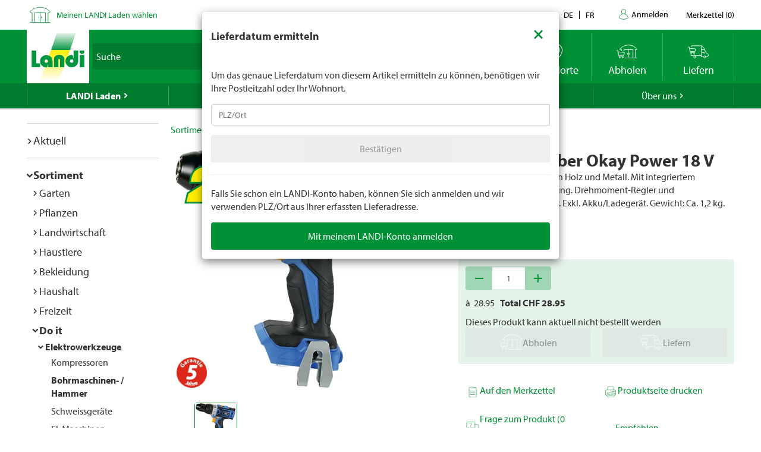

--- FILE ---
content_type: text/html; charset=utf-8
request_url: https://www.landi.ch/shop/bohrmaschinen-hammer_170102/akku-schrauber-okay-power-18-v_89665?eqrecqid=eaf9a0a0-61bf-11ee-94ac-000058c61896
body_size: 29895
content:
<!DOCTYPE html>
<html xmlns="http://www.w3.org/1999/xhtml" >
<head>
	<title>Akku-Schrauber Okay Power 18 V kaufen - Bohrmaschinen- / Hammer - LANDI</title>
	
<meta charset="utf-8" /><meta http-equiv="X-UA-Compatible" content="IE=edge" /><meta name="lng" content="de" /><meta name="viewport" content="width=device-width, initial-scale=1" /><meta name="description" content="Zum Schrauben/Bohren in Holz und Metall. Mit integriertem Arbeitslicht, Gürtelhalterung. Drehmoment-Regler und Geschwindigkeitsschalter. Exkl. CHF  28.95" xmlns="" /><meta name="robots" content="nofollow,noindex" xmlns="" />
	<link rel="canonical" href="https://www.landi.ch/shop/bohrmaschinen-hammer_170102/akku-schrauber-okay-power-18-v_89665" xmlns="" /><link rel="shortcut icon" href="/favicon.ico" /><link rel="preload stylesheet" as="style" href="/Frontend/Landi/Styles/mmv3yta.css" /><link href="/Frontend/Landi/Frameworks/vendors.css?v=4.7" type="text/css" rel="StyleSheet" /><link href="/Frontend/Landi/Styles/main.css?v=4.7" type="text/css" rel="StyleSheet" /><link href="/Frontend/Landi/Scripts/landicomponents/css/app.css?v=4.7" type="text/css" rel="StyleSheet" />
	<script data-portal-mustbeplacedinhead="true" type="text/javascript" src="https://cloudlog.ch/cloudlog/cookie/public/app.js?apiKey=0668b7ddce71f5c51ed6ba87efb51dea37674fe6633f7424&amp;domain=a934d2e&amp;lang=de_DE" referrerpolicy="origin"></script>
<script src="/Bundles/LandiScripts--1944964478?v=XToNXVzGZ3mt2Aili6-d9cfMbPdWfcunvLekldhsI-Q1&amp;v=4.7" type="text/javascript" data-portal-mustbeplacedinhead="true"></script>
<script src="/Bundles/LandiScriptsDefer--225490419?v=w0yDtvKAZWlUy-XT5NyYROLotC27w9V6oafgSM56J141&amp;v=4.7" type="text/javascript" data-portal-mustbeplacedinhead="true" defer=""></script>
<script data-portal-mustbeplacedinhead="true" defer="defer" type="text/javascript" src="//platform-api.sharethis.com/js/sharethis.js?property=617c0ffee35b180013fb2b0f&amp;product=inline-share-buttons" xmlns=""></script>
<script data-portal-mustbeplacedinhead="true" src="https://maps.googleapis.com/maps/api/js?key=AIzaSyCr071jYRB0VPocVnYRRS0Ik1SLP6u0Ubs&amp;language=en&amp;region=CH" crossorigin="anonymous" defer="true"></script>
<script data-portal-mustbeplacedinhead="true" type="text/javascript">
				(function (w, d, s, l, i) {
					w[l] = w[l] || [];
					w[l].push({ 'gtm.start': new Date().getTime(), event: 'gtm.js' });
					var f = d.getElementsByTagName(s)[0],
						j = d.createElement(s),
						dl = l != 'dataLayer' ? '&l=' + l : '';
					j.async = true;
                    j.src = 'https://dt.landi.ch/gtm.js?id=' + i + dl;
					f.parentNode.insertBefore(j, f);
				})(window, document, 'script', 'dataLayer', 'GTM-5KZGKSF');
            </script>
<script type="text/javascript">
//<![CDATA[
window["_tsbp_"] = { ba : "X-TS-BP-Action", bh : "X-TS-AJAX-Request"};
//]]>
</script><script type="text/javascript" src="/TSbd/0826260fa1ab20000e27a2e11a42159d810d3f05ee7b193f5a91f88651afd05cb790d9a67d6207dc?type=2"></script><script data-portal-mustbeplacedinhead="true" type="text/javascript">
        !function (f, b, e, v, n, t, s) {
            if (f.fbq) return; n = f.fbq = function () { n.callMethod ? n.callMethod.apply(n, arguments) : n.queue.push(arguments) };
            if (!f._fbq) f._fbq = n; n.push = n; n.loaded = !0; n.version = '2.0';
            n.queue = []; t = b.createElement(e); t.async = !0;
            t.src = v; s = b.getElementsByTagName(e)[0];
            s.parentNode.insertBefore(t, s)
        }(window, document, 'script',
            'https://connect.facebook.net/en_US/fbevents.js');
        fbq('init', '1095761730770341');
        fbq('track', 'PageView');
    </script>
</head>
<body>
	<noscript><iframe src="https://dt.landi.ch/ns.html?id=GTM-5KZGKSF" height="0" width="0" style="display: none; visibility: hidden"></iframe><img height="1" width="1" style="display:none" src="https://www.facebook.com/tr?id=1095761730770341&amp;ev=PageView&amp;noscript=1" /></noscript><div id="PageContentContainer"><div id="LandiHeader" class="header"><div class="header-bar-top"><div class="container"><ul class="left"><li><img class="place-icon" src="/Frontend/Landi/Images/svg_gruen/Landi_Icons_gruen_Icon_23_Landi Laden.svg" alt="pickup-store" /></li><li id="my-place" class="my-place" data-pickup-point=""><span class="my-place-description" style="display: none"></span><span class="my-place-open-until" style="display: none"></span><span class="my-place-separator" style="display: none">|</span><span class="change-place"><a class="my-place-change" data-toggle="modal" data-target="#WarenkorbTeaser" data-refresh="true" style="color: #009036; cursor:pointer">Meinen LANDI Laden wählen</a></span></li></ul><ul class="right"><li class="dropdown"><a href="" class="dropdown-toggle" data-toggle="dropdown">Kontakt</a><ul class="dropdown-menu"><li><a href="tel:0848000120">0848 000 120</a></li><li><a href="/laden/service/Haeufig-gestellte-Fragen-FAQ/kontakt">Kontaktformular</a></li><li><a href="/laden/service/Haeufig-gestellte-Fragen-FAQ/Rasenmaeher-Roboter-FAQ/Kontakt">Kontaktformular Rasenmäher Roboter</a></li></ul></li><li class="language-navigation"><ul class="language-navigation clearfix"><li class="active"><a href="/shop/bohrmaschinen-hammer_170102/akku-schrauber-okay-power-18-v_89665">de</a></li><li><a href="/fr/shop/perceuse-marteau-de-forage_170102/tournevis-sans-fil-okay-power-18-v_89665">fr</a></li></ul></li><li class="user-account-navigation user-is-logged-out"><a href="/login?returnUrl=%2fshop%2fbohrmaschinen-hammer_170102%2fakku-schrauber-okay-power-18-v_89665%3feqrecqid%3deaf9a0a0-61bf-11ee-94ac-000058c61896">
                    Anmelden
                </a></li><li class="button-wishlist"><a href="/checkout/merkzettel"><span class="button-text">Merkzettel</span>
                (<span class="button-bubble-counter" data-count="0">0</span>)
            </a></li></ul></div></div><div class="header-bar-main"><div class="container"><div class="bar"><div class="logo-container"><a href="/" style="width:100%"><img class="logo-image" alt="Landi Logo" src="/Frontend/Landi/Images/Landi_Logo.svg" /></a></div><div class="navigation-container"><ul class="navigation-buttons"><li id="toggle-search" class="search-container"><form id="SearchForm" class="form-inline" action="/searchresult" data-language="de" data-qid="" /><div class="search-form-body"><div class="form-group typeahead"><label for="MainSearch" class="sr-only">Suche</label><div class="input-group"><input id="MainSearch" type="search" placeholder="Suche" class="form-control typeahead" name="query" value="" /><span class="input-group-btn"><button id="SearchSubmit" type="submit" value="Suchen" class="btn"></button></span></div></div></div><div id="typeahead-search"></div></form></li><li id="close-search"><span class="material-icons">close</span></li><li class="spacer"></li><li class="button-weather"><div>






<a id="WetterIcon_bf23357aca1143dd9a8d81b11a086488" href="/wetter/lokalprognose" class="link weather-icon" data-bind="if: isFinishedLoading">
	<img data-bind="attr: { src: iconSource }" src="/weather//Content/Wetter/Landi_Icons_weiss_Icon_73_Landi Wetter.svg">
	<span class="weather-text" data-bind="text: weatherText">LANDI Wetter</span>
</a>
</div></li><li class="button-location"><a class="link standorte" href="/places/de"><img src="/Frontend/Landi/Images/svg_weiss/Landi_Icons_weiss_Icon_37_Standorte.svg" /><span class="button-text">Standorte</span></a></li><li class="button-wishlist"><a class="link" href="/checkout/merkzettel"><span class="button-bubble-counter" data-count="0"></span><span class="button-text">Merkzettel</span></a></li><li class="button-pickup"><a class="link" href="/checkout/pickup/warenkorb"><span class="button-bubble-counter" data-count="0"></span><span class="button-text">Abholen</span></a><div class="cart-dropdown" data-cartpageid="2f974910-5816-4a83-867c-90248d7b2f87" data-shoppageid="39aca379-7670-40c2-9d2c-2c39b2cc51d4" data-shoptype="Pickup"></div></li><li class="button-delivery"><a class="link" href="/checkout/delivery/warenkorb"><span class="button-bubble-counter" data-count="0"></span><span class="button-text">Liefern</span></a><div class="cart-dropdown" data-cartpageid="7310dfe4-c909-419e-9b58-f46e8e286da4" data-shoppageid="39aca379-7670-40c2-9d2c-2c39b2cc51d4" data-shoptype="Delivery"></div></li><li class="button-burger"><a id="mobilenav-toggler" data-mobilenavtoggle="data-mobilenavtoggle" class="mobilenav-toggle link"><img src="/Frontend/Landi/Images/icon_burger.png" /></a></li></ul></div></div></div></div></div><div id="TopNavigation" class="top-navigation-container"><div class="container"><ul class="top-navigation hidden-xs clearfix" data-ga-eventcategory="Klick auf Hauptnavigation" data-ga-eventaction="click" data-ga-trackindex="false" data-ga-indexanchor="true"><li class="col-sm-2 active has-children" data-ga-labelanchor="true"><div class="navigation-item-link"><a href="/laden" data-ga-eventlabel="LANDI Laden">LANDI Laden</a></div><div class="megadropdown" data-ga-eventcategory="Klick auf Megadropdown in &#39;LANDI Laden&#39;" data-ga-eventaction="click" data-ga-trackindex="true" data-ga-indexanchor="true" data-ga-trackbreadcrumb="true"><a href="/laden/aktuell" data-ga-eventlabel="Aktuell" class="megadropdown-section-header">Aktuell</a><a href="/shop" data-ga-eventlabel="Sortiment" class="megadropdown-section-header">Sortiment</a><a href="/laden/aktuell/themen" data-ga-eventlabel="Themen" class="megadropdown-section-header">Themen</a><a href="/laden/berater" data-ga-eventlabel="Berater" class="megadropdown-section-header">Berater</a><a href="/laden/eigenmarken" data-ga-eventlabel="Eigenmarken" class="megadropdown-section-header">Eigenmarken</a><a href="/laden/service" data-ga-eventlabel="Service" class="megadropdown-section-header">Service</a><a href="/places/de" data-ga-eventlabel="Standorte" class="megadropdown-section-header">Standorte</a><a href="/laden/ueber-uns" data-ga-eventlabel="Über LANDI Laden" class="megadropdown-section-header">Über LANDI Laden</a></div></li><li class="col-sm-2  has-children" data-ga-labelanchor="true"><div class="navigation-item-link"><a href="/wetter" data-ga-eventlabel="LANDI Wetter">LANDI Wetter</a></div><div class="megadropdown" data-ga-eventcategory="Klick auf Megadropdown in &#39;LANDI Wetter&#39;" data-ga-eventaction="click" data-ga-trackindex="true" data-ga-indexanchor="true" data-ga-trackbreadcrumb="true"><a href="/wetter/lokalprognose" data-ga-eventlabel="Lokalprognose" class="megadropdown-section-header">Lokalprognose</a><a href="/wetter/bericht" data-ga-eventlabel="Wetterbericht" class="megadropdown-section-header">Wetterbericht</a><a href="/wetter/niederschlagsradar" data-ga-eventlabel="Niederschlagsradar" class="megadropdown-section-header">Niederschlagsradar</a><a href="/wetter/gefahrenkarte" data-ga-eventlabel="Gefahrenkarte" class="megadropdown-section-header">Gefahrenkarte</a><a href="/wetter/Wetter-tv" data-ga-eventlabel="Wetter Flash" class="megadropdown-section-header">Wetter Flash</a></div></li><li class="col-sm-2  has-children" data-ga-labelanchor="true"><div class="navigation-item-link"><a href="/agro" data-ga-eventlabel="LANDI Agro">LANDI Agro</a></div><div class="megadropdown" data-ga-eventcategory="Klick auf Megadropdown in &#39;LANDI Agro&#39;" data-ga-eventaction="click" data-ga-trackindex="true" data-ga-indexanchor="true" data-ga-trackbreadcrumb="true"><a href="/agro/Tierhaltung" data-ga-eventlabel="Tierhaltung" class="megadropdown-section-header">Tierhaltung</a><a href="/agro/Pflanzenbau" data-ga-eventlabel="Pflanzenbau" class="megadropdown-section-header">Pflanzenbau</a><a href="/agro/Agrartechnik" data-ga-eventlabel="Agrartechnik" class="megadropdown-section-header">Agrartechnik</a><a href="/agro/Diverses" data-ga-eventlabel="Diverses" class="megadropdown-section-header">Diverses</a></div></li><li class="col-sm-2  " data-ga-labelanchor="true"><div class="navigation-item-link"><a href="http://www.agrola.ch" data-ga-eventlabel="AGROLA" target="_blank">AGROLA</a></div></li><li class="col-sm-2  has-children" data-ga-labelanchor="true"><div class="navigation-item-link"><a href="/fenaco-landi-gruppe" data-ga-eventlabel="Über uns">Über uns</a></div><div class="megadropdown" data-ga-eventcategory="Klick auf Megadropdown in &#39;Über uns&#39;" data-ga-eventaction="click" data-ga-trackindex="true" data-ga-indexanchor="true" data-ga-trackbreadcrumb="true"><a href="/fenaco-landi-gruppe/jobs" data-ga-eventlabel="Jobs &amp; Karriere" class="megadropdown-section-header">Jobs &amp; Karriere</a><a href="/fenaco-landi-gruppe/landi-contact" data-ga-eventlabel="LANDI Contact" class="megadropdown-section-header">LANDI Contact</a></div></li></ul></div></div><div class="content-container"><div class="content-inner "><div class="container"><div class="row"><div id="LeftNavigation" class="col-10-sm-2 navigation hidden-xs"><nav role="navigation" class="left-navigation" data-ga-eventcategory="Klick auf Left Navigation" data-ga-eventaction="click" data-ga-trackindex="true" data-ga-trackbreadcrumb="true"><ul data-ga-indexanchor="true"><li data-ga-labelanchor="true" class="has-children"><span class="nav-chavron collapsed" data-toggle="collapse" data-target="#nav-node-0"></span><a href="/laden/aktuell" data-ga-eventlabel="Aktuell">Aktuell</a><ul id="nav-node-0" data-ga-indexanchor="true" class="panel-body collapse"><li data-ga-labelanchor="true" class="has-children"><span class="nav-chavron collapsed" data-toggle="collapse" data-target="#nav-node-1"></span><a href="/laden/aktuell/themen" data-ga-eventlabel="Themen">Themen</a><ul id="nav-node-1" data-ga-indexanchor="true" class="panel-body collapse"><li data-ga-labelanchor="true" class=""><span class="nav-chavron collapsed" data-toggle="collapse" data-target="#nav-node-2"></span><a href="/laden/aktuell/themen/1-akku-fuer-6-geraete" data-ga-eventlabel="1 Akku für 6 Geräte">1 Akku für 6 Geräte</a></li><li data-ga-labelanchor="true" class="has-children"><span class="nav-chavron collapsed" data-toggle="collapse" data-target="#nav-node-3"></span><a href="/laden/aktuell/themen/alles-fuer-den-hund" data-ga-eventlabel="Alles für den Hund">Alles für den Hund</a><ul id="nav-node-3" data-ga-indexanchor="true" class="panel-body collapse"><li data-ga-labelanchor="true" class=""><span class="nav-chavron collapsed" data-toggle="collapse" data-target="#nav-node-4"></span><a href="/laden/aktuell/themen/alles-fuer-den-hund/Anschaffung" data-ga-eventlabel="Anschaffung">Anschaffung</a></li><li data-ga-labelanchor="true" class=""><span class="nav-chavron collapsed" data-toggle="collapse" data-target="#nav-node-5"></span><a href="/laden/aktuell/themen/alles-fuer-den-hund/Futter" data-ga-eventlabel="Hundefutter">Hundefutter</a></li><li data-ga-labelanchor="true" class=""><span class="nav-chavron collapsed" data-toggle="collapse" data-target="#nav-node-6"></span><a href="/laden/aktuell/themen/alles-fuer-den-hund/Hundespielzeug" data-ga-eventlabel="Hundespielzeug">Hundespielzeug</a></li><li data-ga-labelanchor="true" class=""><span class="nav-chavron collapsed" data-toggle="collapse" data-target="#nav-node-7"></span><a href="/laden/aktuell/themen/alles-fuer-den-hund/Hundezubehoer" data-ga-eventlabel="Hundezubehör">Hundezubehör</a></li></ul></li><li data-ga-labelanchor="true" class=""><span class="nav-chavron collapsed" data-toggle="collapse" data-target="#nav-node-8"></span><a href="/laden/aktuell/themen/alles-fuer-den-nager" data-ga-eventlabel="Alles für den Nager">Alles für den Nager</a></li><li data-ga-labelanchor="true" class="has-children"><span class="nav-chavron collapsed" data-toggle="collapse" data-target="#nav-node-9"></span><a href="/laden/aktuell/themen/alles-fuer-die-katze" data-ga-eventlabel="Alles für die Katze">Alles für die Katze</a><ul id="nav-node-9" data-ga-indexanchor="true" class="panel-body collapse"><li data-ga-labelanchor="true" class=""><span class="nav-chavron collapsed" data-toggle="collapse" data-target="#nav-node-10"></span><a href="/laden/aktuell/themen/alles-fuer-die-katze/Anschaffung" data-ga-eventlabel="Anschaffung">Anschaffung</a></li><li data-ga-labelanchor="true" class=""><span class="nav-chavron collapsed" data-toggle="collapse" data-target="#nav-node-11"></span><a href="/laden/aktuell/themen/alles-fuer-die-katze/katzenfutter" data-ga-eventlabel="Katzenfutter">Katzenfutter</a></li><li data-ga-labelanchor="true" class=""><span class="nav-chavron collapsed" data-toggle="collapse" data-target="#nav-node-12"></span><a href="/laden/aktuell/themen/alles-fuer-die-katze/Katzenspielzeug" data-ga-eventlabel="Katzenspielzeug">Katzenspielzeug</a></li><li data-ga-labelanchor="true" class=""><span class="nav-chavron collapsed" data-toggle="collapse" data-target="#nav-node-13"></span><a href="/laden/aktuell/themen/alles-fuer-die-katze/Wissenswertes-ueber-Katzen" data-ga-eventlabel="Wissenswertes über Katzen">Wissenswertes über Katzen</a></li></ul></li><li data-ga-labelanchor="true" class=""><span class="nav-chavron collapsed" data-toggle="collapse" data-target="#nav-node-14"></span><a href="/laden/aktuell/themen/Aufbewahren" data-ga-eventlabel="Aufbewahren">Aufbewahren</a></li><li data-ga-labelanchor="true" class=""><span class="nav-chavron collapsed" data-toggle="collapse" data-target="#nav-node-15"></span><a href="/laden/aktuell/themen/Babypflege" data-ga-eventlabel="Babypflege">Babypflege</a></li><li data-ga-labelanchor="true" class=""><span class="nav-chavron collapsed" data-toggle="collapse" data-target="#nav-node-16"></span><a href="/laden/aktuell/themen/Baden" data-ga-eventlabel="Baden">Baden</a></li><li data-ga-labelanchor="true" class=""><span class="nav-chavron collapsed" data-toggle="collapse" data-target="#nav-node-17"></span><a href="/laden/aktuell/themen/bienen" data-ga-eventlabel="Bienen">Bienen</a></li><li data-ga-labelanchor="true" class=""><span class="nav-chavron collapsed" data-toggle="collapse" data-target="#nav-node-18"></span><a href="/laden/aktuell/themen/Bierdegustation" data-ga-eventlabel="Bierdegustation">Bierdegustation</a></li><li data-ga-labelanchor="true" class=""><span class="nav-chavron collapsed" data-toggle="collapse" data-target="#nav-node-19"></span><a href="/laden/aktuell/themen/bitscat" data-ga-eventlabel="bitscat">bitscat</a></li><li data-ga-labelanchor="true" class=""><span class="nav-chavron collapsed" data-toggle="collapse" data-target="#nav-node-20"></span><a href="/laden/aktuell/themen/bitsdog" data-ga-eventlabel="bitsdog">bitsdog</a></li><li data-ga-labelanchor="true" class=""><span class="nav-chavron collapsed" data-toggle="collapse" data-target="#nav-node-21"></span><a href="/laden/aktuell/themen/Top-Seller" data-ga-eventlabel="Dauertiefpreise">Dauertiefpreise</a></li><li data-ga-labelanchor="true" class="has-children"><span class="nav-chavron collapsed" data-toggle="collapse" data-target="#nav-node-22"></span><a href="/laden/aktuell/themen/elektro-Roller" data-ga-eventlabel="Elektro-Roller">Elektro-Roller</a><ul id="nav-node-22" data-ga-indexanchor="true" class="panel-body collapse"><li data-ga-labelanchor="true" class=""><span class="nav-chavron collapsed" data-toggle="collapse" data-target="#nav-node-23"></span><a href="/laden/aktuell/themen/elektro-Roller/fahrzeug-immatrikulation" data-ga-eventlabel="Fahrzeug-Immatrikulation">Fahrzeug-Immatrikulation</a></li><li data-ga-labelanchor="true" class=""><span class="nav-chavron collapsed" data-toggle="collapse" data-target="#nav-node-24"></span><a href="/laden/aktuell/themen/elektro-Roller/mobilitaetsversicherung" data-ga-eventlabel="Mobilitätsversicherung">Mobilitätsversicherung</a></li></ul></li><li data-ga-labelanchor="true" class=""><span class="nav-chavron collapsed" data-toggle="collapse" data-target="#nav-node-25"></span><a href="/laden/aktuell/themen/E-Mobilitaet" data-ga-eventlabel="E-Mobilität">E-Mobilität</a></li><li data-ga-labelanchor="true" class=""><span class="nav-chavron collapsed" data-toggle="collapse" data-target="#nav-node-26"></span><a href="/laden/aktuell/themen/Fahrrad" data-ga-eventlabel="Fahrrad">Fahrrad</a></li><li data-ga-labelanchor="true" class=""><span class="nav-chavron collapsed" data-toggle="collapse" data-target="#nav-node-27"></span><a href="/laden/aktuell/themen/Farben-und-Lasuren" data-ga-eventlabel="Farben und Lasuren">Farben und Lasuren</a></li><li data-ga-labelanchor="true" class="has-children"><span class="nav-chavron collapsed" data-toggle="collapse" data-target="#nav-node-28"></span><a href="/laden/aktuell/themen/Farmer" data-ga-eventlabel="Farmer">Farmer</a><ul id="nav-node-28" data-ga-indexanchor="true" class="panel-body collapse"><li data-ga-labelanchor="true" class=""><span class="nav-chavron collapsed" data-toggle="collapse" data-target="#nav-node-29"></span><a href="/laden/aktuell/themen/Farmer/Farmer-Bier" data-ga-eventlabel="Farmer Bier">Farmer Bier</a></li><li data-ga-labelanchor="true" class="has-children"><span class="nav-chavron collapsed" data-toggle="collapse" data-target="#nav-node-30"></span><a href="/laden/aktuell/themen/Farmer/farmer-getraenke" data-ga-eventlabel="Farmer Getränke">Farmer Getränke</a><ul id="nav-node-30" data-ga-indexanchor="true" class="panel-body collapse"><li data-ga-labelanchor="true" class=""><span class="nav-chavron collapsed" data-toggle="collapse" data-target="#nav-node-31"></span><a href="/laden/aktuell/themen/Farmer/farmer-getraenke/Waermende-Getraenke" data-ga-eventlabel="Wärmende Getränke">Wärmende Getränke</a></li></ul></li><li data-ga-labelanchor="true" class=""><span class="nav-chavron collapsed" data-toggle="collapse" data-target="#nav-node-32"></span><a href="/laden/aktuell/themen/Farmer/Farmer-mineral" data-ga-eventlabel="Farmer Mineralwasser">Farmer Mineralwasser</a></li></ul></li><li data-ga-labelanchor="true" class=""><span class="nav-chavron collapsed" data-toggle="collapse" data-target="#nav-node-33"></span><a href="/laden/aktuell/themen/Fruehlingsputz" data-ga-eventlabel="Frühlingsputz">Frühlingsputz</a></li><li data-ga-labelanchor="true" class="has-children"><span class="nav-chavron collapsed" data-toggle="collapse" data-target="#nav-node-34"></span><a href="/laden/aktuell/themen/garten" data-ga-eventlabel="Garten">Garten</a><ul id="nav-node-34" data-ga-indexanchor="true" class="panel-body collapse"><li data-ga-labelanchor="true" class=""><span class="nav-chavron collapsed" data-toggle="collapse" data-target="#nav-node-35"></span><a href="/laden/aktuell/themen/garten/Anzucht" data-ga-eventlabel="Anzucht">Anzucht</a></li><li data-ga-labelanchor="true" class=""><span class="nav-chavron collapsed" data-toggle="collapse" data-target="#nav-node-36"></span><a href="/laden/aktuell/themen/garten/Kraeuter" data-ga-eventlabel="Kräuter">Kräuter</a></li><li data-ga-labelanchor="true" class=""><span class="nav-chavron collapsed" data-toggle="collapse" data-target="#nav-node-37"></span><a href="/laden/aktuell/themen/garten/bewaesserung" data-ga-eventlabel="Bewässerung">Bewässerung</a></li><li data-ga-labelanchor="true" class=""><span class="nav-chavron collapsed" data-toggle="collapse" data-target="#nav-node-38"></span><a href="/laden/aktuell/themen/garten/Blumenbeet" data-ga-eventlabel="Blumenbeet">Blumenbeet</a></li><li data-ga-labelanchor="true" class=""><span class="nav-chavron collapsed" data-toggle="collapse" data-target="#nav-node-39"></span><a href="/laden/aktuell/themen/garten/Duenger" data-ga-eventlabel="Dünger">Dünger</a></li><li data-ga-labelanchor="true" class="has-children"><span class="nav-chavron collapsed" data-toggle="collapse" data-target="#nav-node-40"></span><a href="/laden/aktuell/themen/garten/gartenmoebel" data-ga-eventlabel="Gartenmöbel">Gartenmöbel</a><ul id="nav-node-40" data-ga-indexanchor="true" class="panel-body collapse"><li data-ga-labelanchor="true" class=""><span class="nav-chavron collapsed" data-toggle="collapse" data-target="#nav-node-41"></span><a href="/laden/aktuell/themen/garten/gartenmoebel/sonnenschirme" data-ga-eventlabel="Sonnenschirme">Sonnenschirme</a></li></ul></li><li data-ga-labelanchor="true" class=""><span class="nav-chavron collapsed" data-toggle="collapse" data-target="#nav-node-42"></span><a href="/laden/aktuell/themen/garten/Gartenspiele-fuer-Kinder" data-ga-eventlabel="Gartenspiele für Kinder">Gartenspiele für Kinder</a></li><li data-ga-labelanchor="true" class="has-children"><span class="nav-chavron collapsed" data-toggle="collapse" data-target="#nav-node-43"></span><a href="/laden/aktuell/themen/garten/gartenweg" data-ga-eventlabel="Gartenweg">Gartenweg</a><ul id="nav-node-43" data-ga-indexanchor="true" class="panel-body collapse"><li data-ga-labelanchor="true" class=""><span class="nav-chavron collapsed" data-toggle="collapse" data-target="#nav-node-44"></span><a href="/laden/aktuell/themen/garten/gartenweg/gartenplatten-verlegen" data-ga-eventlabel="Gartenplatten verlegen">Gartenplatten verlegen</a></li></ul></li><li data-ga-labelanchor="true" class=""><span class="nav-chavron collapsed" data-toggle="collapse" data-target="#nav-node-45"></span><a href="/laden/aktuell/themen/garten/Geranien" data-ga-eventlabel="Geranien">Geranien</a></li><li data-ga-labelanchor="true" class="has-children"><span class="nav-chavron collapsed" data-toggle="collapse" data-target="#nav-node-46"></span><a href="/laden/aktuell/themen/garten/hochbeet" data-ga-eventlabel="Hochbeet">Hochbeet</a><ul id="nav-node-46" data-ga-indexanchor="true" class="panel-body collapse"><li data-ga-labelanchor="true" class=""><span class="nav-chavron collapsed" data-toggle="collapse" data-target="#nav-node-47"></span><a href="/laden/aktuell/themen/garten/hochbeet/hochbeet-selber-bauen" data-ga-eventlabel="Hochbeet selber bauen">Hochbeet selber bauen</a></li></ul></li><li data-ga-labelanchor="true" class=""><span class="nav-chavron collapsed" data-toggle="collapse" data-target="#nav-node-48"></span><a href="/laden/aktuell/themen/garten/hortensien-schneiden" data-ga-eventlabel="Hortensien schneiden">Hortensien schneiden</a></li><li data-ga-labelanchor="true" class=""><span class="nav-chavron collapsed" data-toggle="collapse" data-target="#nav-node-49"></span><a href="/laden/aktuell/themen/garten/Herbstgarten" data-ga-eventlabel="Herbstgarten">Herbstgarten</a></li><li data-ga-labelanchor="true" class=""><span class="nav-chavron collapsed" data-toggle="collapse" data-target="#nav-node-50"></span><a href="/laden/aktuell/themen/garten/Kompostieren" data-ga-eventlabel="Kompostieren">Kompostieren</a></li><li data-ga-labelanchor="true" class=""><span class="nav-chavron collapsed" data-toggle="collapse" data-target="#nav-node-51"></span><a href="/laden/aktuell/themen/garten/Mischkultur" data-ga-eventlabel="Mischkultur">Mischkultur</a></li><li data-ga-labelanchor="true" class=""><span class="nav-chavron collapsed" data-toggle="collapse" data-target="#nav-node-52"></span><a href="/laden/aktuell/themen/garten/Monatliche-Gartenarbeit" data-ga-eventlabel="Monatliche Gartenarbeit">Monatliche Gartenarbeit</a></li><li data-ga-labelanchor="true" class=""><span class="nav-chavron collapsed" data-toggle="collapse" data-target="#nav-node-53"></span><a href="/laden/aktuell/themen/garten/oleander-schneiden" data-ga-eventlabel="Oleander schneiden">Oleander schneiden</a></li><li data-ga-labelanchor="true" class=""><span class="nav-chavron collapsed" data-toggle="collapse" data-target="#nav-node-54"></span><a href="/laden/aktuell/themen/garten/pflanzen-im-garten" data-ga-eventlabel="Pflanzen im Garten">Pflanzen im Garten</a></li><li data-ga-labelanchor="true" class=""><span class="nav-chavron collapsed" data-toggle="collapse" data-target="#nav-node-55"></span><a href="/laden/aktuell/themen/garten/strauchpflege" data-ga-eventlabel="Strauchpflege">Strauchpflege</a></li><li data-ga-labelanchor="true" class=""><span class="nav-chavron collapsed" data-toggle="collapse" data-target="#nav-node-56"></span><a href="/laden/aktuell/themen/garten/rasenpflege" data-ga-eventlabel="Rasenpflege">Rasenpflege</a></li><li data-ga-labelanchor="true" class=""><span class="nav-chavron collapsed" data-toggle="collapse" data-target="#nav-node-57"></span><a href="/laden/aktuell/themen/garten/rasenmaeher-roboter" data-ga-eventlabel="Rasenmäher Roboter">Rasenmäher Roboter</a></li><li data-ga-labelanchor="true" class=""><span class="nav-chavron collapsed" data-toggle="collapse" data-target="#nav-node-58"></span><a href="/laden/aktuell/themen/garten/Rollrasen" data-ga-eventlabel="Rollrasen">Rollrasen</a></li><li data-ga-labelanchor="true" class=""><span class="nav-chavron collapsed" data-toggle="collapse" data-target="#nav-node-59"></span><a href="/laden/aktuell/themen/garten/setzlinge" data-ga-eventlabel="Setzlinge">Setzlinge</a></li><li data-ga-labelanchor="true" class=""><span class="nav-chavron collapsed" data-toggle="collapse" data-target="#nav-node-60"></span><a href="/laden/aktuell/themen/garten/winterfester-garten" data-ga-eventlabel="Winterfester Garten">Winterfester Garten</a></li></ul></li><li data-ga-labelanchor="true" class=""><span class="nav-chavron collapsed" data-toggle="collapse" data-target="#nav-node-61"></span><a href="/laden/aktuell/themen/grill" data-ga-eventlabel="Grill">Grill</a></li><li data-ga-labelanchor="true" class="has-children"><span class="nav-chavron collapsed" data-toggle="collapse" data-target="#nav-node-62"></span><a href="/laden/aktuell/themen/haushalt" data-ga-eventlabel="Haushalt">Haushalt</a><ul id="nav-node-62" data-ga-indexanchor="true" class="panel-body collapse"><li data-ga-labelanchor="true" class=""><span class="nav-chavron collapsed" data-toggle="collapse" data-target="#nav-node-63"></span><a href="/laden/aktuell/themen/haushalt/abfluss-reinigen" data-ga-eventlabel="Abfluss reinigen">Abfluss reinigen</a></li><li data-ga-labelanchor="true" class=""><span class="nav-chavron collapsed" data-toggle="collapse" data-target="#nav-node-64"></span><a href="/laden/aktuell/themen/haushalt/Klimaanlage-und-Luftkuehler" data-ga-eventlabel="Klimaanlage und Luftkühler">Klimaanlage und Luftkühler</a></li><li data-ga-labelanchor="true" class=""><span class="nav-chavron collapsed" data-toggle="collapse" data-target="#nav-node-65"></span><a href="/laden/aktuell/themen/haushalt/kuehlbox-und-kuehlakku" data-ga-eventlabel="Kühlbox und Kühlakku">Kühlbox und Kühlakku</a></li><li data-ga-labelanchor="true" class=""><span class="nav-chavron collapsed" data-toggle="collapse" data-target="#nav-node-66"></span><a href="/laden/aktuell/themen/haushalt/luftfeuchtigkeit-wohnung" data-ga-eventlabel="Luftfeuchtigkeit Wohnung">Luftfeuchtigkeit Wohnung</a></li><li data-ga-labelanchor="true" class=""><span class="nav-chavron collapsed" data-toggle="collapse" data-target="#nav-node-67"></span><a href="/laden/aktuell/themen/haushalt/ventilatoren" data-ga-eventlabel="Ventilatoren">Ventilatoren</a></li></ul></li><li data-ga-labelanchor="true" class=""><span class="nav-chavron collapsed" data-toggle="collapse" data-target="#nav-node-68"></span><a href="/laden/aktuell/themen/Haushaltsgeraete" data-ga-eventlabel="Haushaltsgeräte">Haushaltsgeräte</a></li><li data-ga-labelanchor="true" class="has-children"><span class="nav-chavron collapsed" data-toggle="collapse" data-target="#nav-node-69"></span><a href="/laden/aktuell/themen/Heimwerken" data-ga-eventlabel="Heimwerken">Heimwerken</a><ul id="nav-node-69" data-ga-indexanchor="true" class="panel-body collapse"><li data-ga-labelanchor="true" class=""><span class="nav-chavron collapsed" data-toggle="collapse" data-target="#nav-node-70"></span><a href="/laden/aktuell/themen/Heimwerken/Akkuwerkzeug" data-ga-eventlabel="Akkuwerkzeug">Akkuwerkzeug</a></li></ul></li><li data-ga-labelanchor="true" class="has-children"><span class="nav-chavron collapsed" data-toggle="collapse" data-target="#nav-node-71"></span><a href="/laden/aktuell/themen/Heizen" data-ga-eventlabel="Heizen">Heizen</a><ul id="nav-node-71" data-ga-indexanchor="true" class="panel-body collapse"><li data-ga-labelanchor="true" class=""><span class="nav-chavron collapsed" data-toggle="collapse" data-target="#nav-node-72"></span><a href="/laden/aktuell/themen/Heizen/heizung-entlueften" data-ga-eventlabel="Heizung entlüften">Heizung entlüften</a></li></ul></li><li data-ga-labelanchor="true" class=""><span class="nav-chavron collapsed" data-toggle="collapse" data-target="#nav-node-73"></span><a href="/laden/aktuell/themen/hochdruckreiniger" data-ga-eventlabel="Hochdruckreiniger">Hochdruckreiniger</a></li><li data-ga-labelanchor="true" class=""><span class="nav-chavron collapsed" data-toggle="collapse" data-target="#nav-node-74"></span><a href="/laden/aktuell/themen/innendekoration" data-ga-eventlabel="Innendekoration">Innendekoration</a></li><li data-ga-labelanchor="true" class=""><span class="nav-chavron collapsed" data-toggle="collapse" data-target="#nav-node-75"></span><a href="/laden/aktuell/themen/konservieren" data-ga-eventlabel="Konservieren">Konservieren</a></li><li data-ga-labelanchor="true" class=""><span class="nav-chavron collapsed" data-toggle="collapse" data-target="#nav-node-76"></span><a href="/laden/aktuell/themen/Koerperpflege" data-ga-eventlabel="Körperpflege">Körperpflege</a></li><li data-ga-labelanchor="true" class="has-children"><span class="nav-chavron collapsed" data-toggle="collapse" data-target="#nav-node-77"></span><a href="/laden/aktuell/themen/landwirtschaft" data-ga-eventlabel="Landwirtschaft">Landwirtschaft</a><ul id="nav-node-77" data-ga-indexanchor="true" class="panel-body collapse"><li data-ga-labelanchor="true" class=""><span class="nav-chavron collapsed" data-toggle="collapse" data-target="#nav-node-78"></span><a href="/laden/aktuell/themen/landwirtschaft/Arbeitsgruppe-Farm-Erfa" data-ga-eventlabel="Arbeitsgruppe Farm-Erfa">Arbeitsgruppe Farm-Erfa</a></li><li data-ga-labelanchor="true" class=""><span class="nav-chavron collapsed" data-toggle="collapse" data-target="#nav-node-79"></span><a href="/laden/aktuell/themen/landwirtschaft/Hof-und-Stall" data-ga-eventlabel="Hof und Stall Gazette">Hof und Stall Gazette</a></li><li data-ga-labelanchor="true" class="has-children"><span class="nav-chavron collapsed" data-toggle="collapse" data-target="#nav-node-80"></span><a href="/laden/aktuell/themen/landwirtschaft/Lieblingsprodukte" data-ga-eventlabel="Lieblingsprodukte der Landwirte">Lieblingsprodukte der Landwirte</a><ul id="nav-node-80" data-ga-indexanchor="true" class="panel-body collapse"><li data-ga-labelanchor="true" class=""><span class="nav-chavron collapsed" data-toggle="collapse" data-target="#nav-node-81"></span><a href="/laden/aktuell/themen/landwirtschaft/Lieblingsprodukte/Andrea-Staub" data-ga-eventlabel="Andrea Staub">Andrea Staub</a></li><li data-ga-labelanchor="true" class=""><span class="nav-chavron collapsed" data-toggle="collapse" data-target="#nav-node-82"></span><a href="/laden/aktuell/themen/landwirtschaft/Lieblingsprodukte/Roman-Felder" data-ga-eventlabel="Roman Felder">Roman Felder</a></li><li data-ga-labelanchor="true" class=""><span class="nav-chavron collapsed" data-toggle="collapse" data-target="#nav-node-83"></span><a href="/laden/aktuell/themen/landwirtschaft/Lieblingsprodukte/Stefan-Kraehenbuehl" data-ga-eventlabel="Stefan Krähenbühl">Stefan Krähenbühl</a></li><li data-ga-labelanchor="true" class=""><span class="nav-chavron collapsed" data-toggle="collapse" data-target="#nav-node-84"></span><a href="/laden/aktuell/themen/landwirtschaft/Lieblingsprodukte/Toni-Herger" data-ga-eventlabel="Toni Herger">Toni Herger</a></li></ul></li><li data-ga-labelanchor="true" class=""><span class="nav-chavron collapsed" data-toggle="collapse" data-target="#nav-node-85"></span><a href="/laden/aktuell/themen/landwirtschaft/Newsletter-Landwirtschaft" data-ga-eventlabel="Newsletter Landwirtschaft">Newsletter Landwirtschaft</a></li></ul></li><li data-ga-labelanchor="true" class=""><span class="nav-chavron collapsed" data-toggle="collapse" data-target="#nav-node-86"></span><a href="/laden/aktuell/themen/mobil-comfort" data-ga-eventlabel="Mobil Comfort">Mobil Comfort</a></li><li data-ga-labelanchor="true" class=""><span class="nav-chavron collapsed" data-toggle="collapse" data-target="#nav-node-87"></span><a href="/laden/aktuell/themen/muttertag" data-ga-eventlabel="Muttertag">Muttertag</a></li><li data-ga-labelanchor="true" class="has-children"><span class="nav-chavron collapsed" data-toggle="collapse" data-target="#nav-node-88"></span><a href="/laden/aktuell/themen/natuerlich-vom-hof" data-ga-eventlabel="Natürlich vom Hof">Natürlich vom Hof</a><ul id="nav-node-88" data-ga-indexanchor="true" class="panel-body collapse"><li data-ga-labelanchor="true" class=""><span class="nav-chavron collapsed" data-toggle="collapse" data-target="#nav-node-89"></span><a href="/laden/aktuell/themen/natuerlich-vom-hof/Dolores-Ambuehl" data-ga-eventlabel="Dolores Ambühl">Dolores Ambühl</a></li><li data-ga-labelanchor="true" class=""><span class="nav-chavron collapsed" data-toggle="collapse" data-target="#nav-node-90"></span><a href="/laden/aktuell/themen/natuerlich-vom-hof/Daniel-Dennler-und-Simon-Aeschbach" data-ga-eventlabel="Daniel Dennler und Simon Aeschbach">Daniel Dennler und Simon Aeschbach</a></li><li data-ga-labelanchor="true" class=""><span class="nav-chavron collapsed" data-toggle="collapse" data-target="#nav-node-91"></span><a href="/laden/aktuell/themen/natuerlich-vom-hof/Ewa-Kressibucher" data-ga-eventlabel="Ewa Kressibucher">Ewa Kressibucher</a></li><li data-ga-labelanchor="true" class=""><span class="nav-chavron collapsed" data-toggle="collapse" data-target="#nav-node-92"></span><a href="/laden/aktuell/themen/natuerlich-vom-hof/Familie-Chevalley" data-ga-eventlabel="Familie Chevalley">Familie Chevalley</a></li><li data-ga-labelanchor="true" class=""><span class="nav-chavron collapsed" data-toggle="collapse" data-target="#nav-node-93"></span><a href="/laden/aktuell/themen/natuerlich-vom-hof/Familie-Jomini" data-ga-eventlabel="Familie Jomini">Familie Jomini</a></li></ul></li><li data-ga-labelanchor="true" class="has-children"><span class="nav-chavron collapsed" data-toggle="collapse" data-target="#nav-node-94"></span><a href="/laden/aktuell/themen/Ostern" data-ga-eventlabel="Ostern">Ostern</a><ul id="nav-node-94" data-ga-indexanchor="true" class="panel-body collapse"><li data-ga-labelanchor="true" class=""><span class="nav-chavron collapsed" data-toggle="collapse" data-target="#nav-node-95"></span><a href="/laden/aktuell/themen/Ostern/Osterblumen" data-ga-eventlabel="Osterblumen">Osterblumen</a></li></ul></li><li data-ga-labelanchor="true" class=""><span class="nav-chavron collapsed" data-toggle="collapse" data-target="#nav-node-96"></span><a href="/laden/aktuell/themen/Palettenmoebel" data-ga-eventlabel="Palettenmöbel">Palettenmöbel</a></li><li data-ga-labelanchor="true" class=""><span class="nav-chavron collapsed" data-toggle="collapse" data-target="#nav-node-97"></span><a href="/laden/aktuell/themen/Panflor" data-ga-eventlabel="Panflor">Panflor</a></li><li data-ga-labelanchor="true" class="has-children"><span class="nav-chavron collapsed" data-toggle="collapse" data-target="#nav-node-98"></span><a href="/laden/aktuell/themen/pflanzenschutz" data-ga-eventlabel="Pflanzenschutz">Pflanzenschutz</a><ul id="nav-node-98" data-ga-indexanchor="true" class="panel-body collapse"><li data-ga-labelanchor="true" class=""><span class="nav-chavron collapsed" data-toggle="collapse" data-target="#nav-node-99"></span><a href="/laden/aktuell/themen/pflanzenschutz/bio-pflanzenschutz" data-ga-eventlabel="Bio Pflanzenschutz">Bio Pflanzenschutz</a></li><li data-ga-labelanchor="true" class=""><span class="nav-chavron collapsed" data-toggle="collapse" data-target="#nav-node-100"></span><a href="/laden/aktuell/themen/pflanzenschutz/pflanzenstaerkung" data-ga-eventlabel="Pflanzenstärkung">Pflanzenstärkung</a></li><li data-ga-labelanchor="true" class=""><span class="nav-chavron collapsed" data-toggle="collapse" data-target="#nav-node-101"></span><a href="/laden/aktuell/themen/pflanzenschutz/bodenverbesserung-und-fruchtwechsel" data-ga-eventlabel="Bodenverbesserung und Fruchtwechsel">Bodenverbesserung und Fruchtwechsel</a></li><li data-ga-labelanchor="true" class=""><span class="nav-chavron collapsed" data-toggle="collapse" data-target="#nav-node-102"></span><a href="/laden/aktuell/themen/pflanzenschutz/physikalischer-pflanzenschutz" data-ga-eventlabel="Physikalischer Pflanzenschutz">Physikalischer Pflanzenschutz</a></li><li data-ga-labelanchor="true" class=""><span class="nav-chavron collapsed" data-toggle="collapse" data-target="#nav-node-103"></span><a href="/laden/aktuell/themen/pflanzenschutz/Nuetzlinge" data-ga-eventlabel="Nützlinge">Nützlinge</a></li><li data-ga-labelanchor="true" class="has-children"><span class="nav-chavron collapsed" data-toggle="collapse" data-target="#nav-node-104"></span><a href="/laden/aktuell/themen/pflanzenschutz/Insekten" data-ga-eventlabel="Insekten">Insekten</a><ul id="nav-node-104" data-ga-indexanchor="true" class="panel-body collapse"><li data-ga-labelanchor="true" class=""><span class="nav-chavron collapsed" data-toggle="collapse" data-target="#nav-node-105"></span><a href="/laden/aktuell/themen/pflanzenschutz/Insekten/Blattlaeuse" data-ga-eventlabel="Blattläuse">Blattläuse</a></li><li data-ga-labelanchor="true" class=""><span class="nav-chavron collapsed" data-toggle="collapse" data-target="#nav-node-106"></span><a href="/laden/aktuell/themen/pflanzenschutz/Insekten/trauermuecken" data-ga-eventlabel="Trauermücken">Trauermücken</a></li><li data-ga-labelanchor="true" class=""><span class="nav-chavron collapsed" data-toggle="collapse" data-target="#nav-node-107"></span><a href="/laden/aktuell/themen/pflanzenschutz/Insekten/spinnmilben" data-ga-eventlabel="Spinnmilben">Spinnmilben</a></li></ul></li><li data-ga-labelanchor="true" class="has-children"><span class="nav-chavron collapsed" data-toggle="collapse" data-target="#nav-node-108"></span><a href="/laden/aktuell/themen/pflanzenschutz/Krankheiten" data-ga-eventlabel="Krankheiten">Krankheiten</a><ul id="nav-node-108" data-ga-indexanchor="true" class="panel-body collapse"><li data-ga-labelanchor="true" class=""><span class="nav-chavron collapsed" data-toggle="collapse" data-target="#nav-node-109"></span><a href="/laden/aktuell/themen/pflanzenschutz/Krankheiten/Mehltau" data-ga-eventlabel="Mehltau">Mehltau</a></li><li data-ga-labelanchor="true" class=""><span class="nav-chavron collapsed" data-toggle="collapse" data-target="#nav-node-110"></span><a href="/laden/aktuell/themen/pflanzenschutz/Krankheiten/Schrotschuss" data-ga-eventlabel="Schrotschuss">Schrotschuss</a></li></ul></li><li data-ga-labelanchor="true" class="has-children"><span class="nav-chavron collapsed" data-toggle="collapse" data-target="#nav-node-111"></span><a href="/laden/aktuell/themen/pflanzenschutz/Unkraeuter" data-ga-eventlabel="Unkräuter">Unkräuter</a><ul id="nav-node-111" data-ga-indexanchor="true" class="panel-body collapse"><li data-ga-labelanchor="true" class=""><span class="nav-chavron collapsed" data-toggle="collapse" data-target="#nav-node-112"></span><a href="/laden/aktuell/themen/pflanzenschutz/Unkraeuter/Winden" data-ga-eventlabel="Winden">Winden</a></li><li data-ga-labelanchor="true" class=""><span class="nav-chavron collapsed" data-toggle="collapse" data-target="#nav-node-113"></span><a href="/laden/aktuell/themen/pflanzenschutz/Unkraeuter/Hirse" data-ga-eventlabel="Hirse">Hirse</a></li><li data-ga-labelanchor="true" class=""><span class="nav-chavron collapsed" data-toggle="collapse" data-target="#nav-node-114"></span><a href="/laden/aktuell/themen/pflanzenschutz/Unkraeuter/Breitblaettrige-Kraeuter" data-ga-eventlabel="Breitblättrige Kräuter">Breitblättrige Kräuter</a></li></ul></li></ul></li><li data-ga-labelanchor="true" class=""><span class="nav-chavron collapsed" data-toggle="collapse" data-target="#nav-node-115"></span><a href="/laden/aktuell/themen/photovoltaik" data-ga-eventlabel="Photovoltaik">Photovoltaik</a></li><li data-ga-labelanchor="true" class=""><span class="nav-chavron collapsed" data-toggle="collapse" data-target="#nav-node-116"></span><a href="/laden/aktuell/themen/Produkte-mit-Auszeichnung" data-ga-eventlabel="Produkte mit Auszeichnung">Produkte mit Auszeichnung</a></li><li data-ga-labelanchor="true" class=""><span class="nav-chavron collapsed" data-toggle="collapse" data-target="#nav-node-117"></span><a href="/laden/aktuell/themen/waesche" data-ga-eventlabel="Propre Suisse">Propre Suisse</a></li><li data-ga-labelanchor="true" class=""><span class="nav-chavron collapsed" data-toggle="collapse" data-target="#nav-node-118"></span><a href="/laden/aktuell/themen/qualitaet" data-ga-eventlabel="Qualität">Qualität</a></li><li data-ga-labelanchor="true" class=""><span class="nav-chavron collapsed" data-toggle="collapse" data-target="#nav-node-119"></span><a href="/laden/aktuell/themen/rapsoel" data-ga-eventlabel="Rapsöl">Rapsöl</a></li><li data-ga-labelanchor="true" class=""><span class="nav-chavron collapsed" data-toggle="collapse" data-target="#nav-node-120"></span><a href="/laden/aktuell/themen/rausverkauf" data-ga-eventlabel="Rausverkauf">Rausverkauf</a></li><li data-ga-labelanchor="true" class=""><span class="nav-chavron collapsed" data-toggle="collapse" data-target="#nav-node-121"></span><a href="/laden/aktuell/themen/Regio-Bier" data-ga-eventlabel="Regio Bier">Regio Bier</a></li><li data-ga-labelanchor="true" class=""><span class="nav-chavron collapsed" data-toggle="collapse" data-target="#nav-node-122"></span><a href="/laden/aktuell/themen/schnee-raeumen" data-ga-eventlabel="Schnee räumen">Schnee räumen</a></li><li data-ga-labelanchor="true" class=""><span class="nav-chavron collapsed" data-toggle="collapse" data-target="#nav-node-123"></span><a href="/laden/aktuell/themen/schneeketten-montieren" data-ga-eventlabel="Schneeketten montieren">Schneeketten montieren</a></li><li data-ga-labelanchor="true" class=""><span class="nav-chavron collapsed" data-toggle="collapse" data-target="#nav-node-124"></span><a href="/laden/aktuell/themen/schweizer-holz" data-ga-eventlabel="Schweizer Holz">Schweizer Holz</a></li><li data-ga-labelanchor="true" class=""><span class="nav-chavron collapsed" data-toggle="collapse" data-target="#nav-node-125"></span><a href="/laden/aktuell/themen/Schweizer-Produkte" data-ga-eventlabel="Schweizer Produkte">Schweizer Produkte</a></li><li data-ga-labelanchor="true" class=""><span class="nav-chavron collapsed" data-toggle="collapse" data-target="#nav-node-126"></span><a href="/laden/aktuell/themen/Schweizer-Tierschutz" data-ga-eventlabel="Schweizer Tierschutz STS">Schweizer Tierschutz STS</a></li><li data-ga-labelanchor="true" class=""><span class="nav-chavron collapsed" data-toggle="collapse" data-target="#nav-node-127"></span><a href="/laden/aktuell/themen/Silvester" data-ga-eventlabel="Silvester">Silvester</a></li><li data-ga-labelanchor="true" class=""><span class="nav-chavron collapsed" data-toggle="collapse" data-target="#nav-node-128"></span><a href="/laden/aktuell/themen/Sommerfest" data-ga-eventlabel="Sommerfest">Sommerfest</a></li><li data-ga-labelanchor="true" class=""><span class="nav-chavron collapsed" data-toggle="collapse" data-target="#nav-node-129"></span><a href="/laden/aktuell/themen/staubsaugersaecke" data-ga-eventlabel="Staubsaugersäcke">Staubsaugersäcke</a></li><li data-ga-labelanchor="true" class=""><span class="nav-chavron collapsed" data-toggle="collapse" data-target="#nav-node-130"></span><a href="/laden/aktuell/themen/Umzug" data-ga-eventlabel="Umzug">Umzug</a></li><li data-ga-labelanchor="true" class=""><span class="nav-chavron collapsed" data-toggle="collapse" data-target="#nav-node-131"></span><a href="/laden/aktuell/themen/vogelhaus" data-ga-eventlabel="Vogelhaus">Vogelhaus</a></li><li data-ga-labelanchor="true" class=""><span class="nav-chavron collapsed" data-toggle="collapse" data-target="#nav-node-132"></span><a href="/laden/aktuell/themen/Weidezaun" data-ga-eventlabel="Weidezaun">Weidezaun</a></li><li data-ga-labelanchor="true" class="has-children"><span class="nav-chavron collapsed" data-toggle="collapse" data-target="#nav-node-133"></span><a href="/laden/aktuell/themen/Weihnachten" data-ga-eventlabel="Weihnachten">Weihnachten</a><ul id="nav-node-133" data-ga-indexanchor="true" class="panel-body collapse"><li data-ga-labelanchor="true" class=""><span class="nav-chavron collapsed" data-toggle="collapse" data-target="#nav-node-134"></span><a href="/laden/aktuell/themen/Weihnachten/Adventskranz" data-ga-eventlabel="Adventskranz">Adventskranz</a></li><li data-ga-labelanchor="true" class=""><span class="nav-chavron collapsed" data-toggle="collapse" data-target="#nav-node-135"></span><a href="/laden/aktuell/themen/Weihnachten/Backen" data-ga-eventlabel="Backen">Backen</a></li><li data-ga-labelanchor="true" class=""><span class="nav-chavron collapsed" data-toggle="collapse" data-target="#nav-node-136"></span><a href="/laden/aktuell/themen/Weihnachten/Christbaum" data-ga-eventlabel="Christbaum">Christbaum</a></li><li data-ga-labelanchor="true" class=""><span class="nav-chavron collapsed" data-toggle="collapse" data-target="#nav-node-137"></span><a href="/laden/aktuell/themen/Weihnachten/Geschenkideen" data-ga-eventlabel="Geschenkideen">Geschenkideen</a></li><li data-ga-labelanchor="true" class=""><span class="nav-chavron collapsed" data-toggle="collapse" data-target="#nav-node-138"></span><a href="/laden/aktuell/themen/Weihnachten/Kerzen-und-Laternen" data-ga-eventlabel="Kerzen und Laternen">Kerzen und Laternen</a></li><li data-ga-labelanchor="true" class=""><span class="nav-chavron collapsed" data-toggle="collapse" data-target="#nav-node-139"></span><a href="/laden/aktuell/themen/Weihnachten/Lichterketten" data-ga-eventlabel="Lichterketten">Lichterketten</a></li><li data-ga-labelanchor="true" class=""><span class="nav-chavron collapsed" data-toggle="collapse" data-target="#nav-node-140"></span><a href="/laden/aktuell/themen/Weihnachten/Malwettbewerb" data-ga-eventlabel="Malwettbewerb">Malwettbewerb</a></li></ul></li><li data-ga-labelanchor="true" class=""><span class="nav-chavron collapsed" data-toggle="collapse" data-target="#nav-node-141"></span><a href="/laden/aktuell/themen/weindegustation" data-ga-eventlabel="Weindegustation">Weindegustation</a></li><li data-ga-labelanchor="true" class=""><span class="nav-chavron collapsed" data-toggle="collapse" data-target="#nav-node-142"></span><a href="/laden/aktuell/themen/weinwissen" data-ga-eventlabel="Weinwissen">Weinwissen</a></li><li data-ga-labelanchor="true" class="has-children"><span class="nav-chavron collapsed" data-toggle="collapse" data-target="#nav-node-143"></span><a href="/laden/aktuell/themen/weissenstein" data-ga-eventlabel="Weissenstein">Weissenstein</a><ul id="nav-node-143" data-ga-indexanchor="true" class="panel-body collapse"><li data-ga-labelanchor="true" class=""><span class="nav-chavron collapsed" data-toggle="collapse" data-target="#nav-node-144"></span><a href="/laden/aktuell/themen/weissenstein/am-oberalppass" data-ga-eventlabel="Am Oberalppass">Am Oberalppass</a></li><li data-ga-labelanchor="true" class=""><span class="nav-chavron collapsed" data-toggle="collapse" data-target="#nav-node-145"></span><a href="/laden/aktuell/themen/weissenstein/braunwald---kloentalersee" data-ga-eventlabel="Braunwald - Klöntalersee">Braunwald - Klöntalersee</a></li><li data-ga-labelanchor="true" class=""><span class="nav-chavron collapsed" data-toggle="collapse" data-target="#nav-node-146"></span><a href="/laden/aktuell/themen/weissenstein/gegend-von-stans" data-ga-eventlabel="Gegend von Stans">Gegend von Stans</a></li><li data-ga-labelanchor="true" class=""><span class="nav-chavron collapsed" data-toggle="collapse" data-target="#nav-node-147"></span><a href="/laden/aktuell/themen/weissenstein/im-luzernischen" data-ga-eventlabel="Im Luzernischen">Im Luzernischen</a></li><li data-ga-labelanchor="true" class=""><span class="nav-chavron collapsed" data-toggle="collapse" data-target="#nav-node-148"></span><a href="/laden/aktuell/themen/weissenstein/im-suedlichen-kt-freiburg" data-ga-eventlabel="Im südlichen Kt. Freiburg">Im südlichen Kt. Freiburg</a></li><li data-ga-labelanchor="true" class=""><span class="nav-chavron collapsed" data-toggle="collapse" data-target="#nav-node-149"></span><a href="/laden/aktuell/themen/weissenstein/im-toggenburg" data-ga-eventlabel="Im Toggenburg">Im Toggenburg</a></li><li data-ga-labelanchor="true" class=""><span class="nav-chavron collapsed" data-toggle="collapse" data-target="#nav-node-150"></span><a href="/laden/aktuell/themen/weissenstein/im-wallis" data-ga-eventlabel="Im Wallis">Im Wallis</a></li><li data-ga-labelanchor="true" class=""><span class="nav-chavron collapsed" data-toggle="collapse" data-target="#nav-node-151"></span><a href="/laden/aktuell/themen/weissenstein/landquart" data-ga-eventlabel="Landquart">Landquart</a></li><li data-ga-labelanchor="true" class=""><span class="nav-chavron collapsed" data-toggle="collapse" data-target="#nav-node-152"></span><a href="/laden/aktuell/themen/weissenstein/nah-der-stadt-bern" data-ga-eventlabel="Nah der Stadt Bern">Nah der Stadt Bern</a></li><li data-ga-labelanchor="true" class=""><span class="nav-chavron collapsed" data-toggle="collapse" data-target="#nav-node-153"></span><a href="/laden/aktuell/themen/weissenstein/noerdlich-des-genfersees" data-ga-eventlabel="Nördlich des Genfersees">Nördlich des Genfersees</a></li></ul></li><li data-ga-labelanchor="true" class=""><span class="nav-chavron collapsed" data-toggle="collapse" data-target="#nav-node-154"></span><a href="/laden/aktuell/themen/Winterbekleidung" data-ga-eventlabel="Winterbekleidung">Winterbekleidung</a></li><li data-ga-labelanchor="true" class=""><span class="nav-chavron collapsed" data-toggle="collapse" data-target="#nav-node-155"></span><a href="/laden/aktuell/themen/Woerker" data-ga-eventlabel="Wörker">Wörker</a></li></ul></li><li data-ga-labelanchor="true" class=""><span class="nav-chavron collapsed" data-toggle="collapse" data-target="#nav-node-156"></span><a href="/laden/aktuell/tv-werbung" data-ga-eventlabel="TV Werbung">TV Werbung</a></li><li data-ga-labelanchor="true" class=""><span class="nav-chavron collapsed" data-toggle="collapse" data-target="#nav-node-157"></span><a href="/laden/aktuell/top-angebote" data-ga-eventlabel="Top Angebote">Top Angebote</a></li><li data-ga-labelanchor="true" class=""><span class="nav-chavron collapsed" data-toggle="collapse" data-target="#nav-node-158"></span><a href="/laden/aktuell/gazette" data-ga-eventlabel="Gazette">Gazette</a></li><li data-ga-labelanchor="true" class=""><span class="nav-chavron collapsed" data-toggle="collapse" data-target="#nav-node-159"></span><a href="/laden/aktuell/themenprospekte" data-ga-eventlabel="Themenprospekte">Themenprospekte</a></li><li data-ga-labelanchor="true" class=""><span class="nav-chavron collapsed" data-toggle="collapse" data-target="#nav-node-160"></span><a href="/laden/aktuell/newsletter" data-ga-eventlabel="Newsletter">Newsletter</a></li><li data-ga-labelanchor="true" class=""><span class="nav-chavron collapsed" data-toggle="collapse" data-target="#nav-node-161"></span><a href="/laden/aktuell/Verlosung-Kuechenmaschine" data-ga-eventlabel="Verlosung Küchenmaschine">Verlosung Küchenmaschine</a></li><li data-ga-labelanchor="true" class=""><span class="nav-chavron collapsed" data-toggle="collapse" data-target="#nav-node-162"></span><a href="/laden/aktuell/Voucher" data-ga-eventlabel="Voucher">Voucher</a></li><li data-ga-labelanchor="true" class=""><span class="nav-chavron collapsed" data-toggle="collapse" data-target="#nav-node-163"></span><a href="/laden/aktuell/LANDI-Information" data-ga-eventlabel="LANDI Information">LANDI Information</a></li></ul></li><li data-ga-labelanchor="true" class="active has-children"><span class="nav-chavron" data-toggle="collapse" data-target="#nav-node-164"></span><a href="/shop" data-ga-eventlabel="Sortiment">Sortiment</a><ul id="nav-node-164" data-ga-indexanchor="true" class="panel-body collapse in"><li data-ga-labelanchor="true" class="has-children"><span class="nav-chavron collapsed" data-toggle="collapse" data-target="#nav-node-165"></span><a href="/shop/garten_10" data-ga-eventlabel="Garten">Garten</a><ul id="nav-node-165" data-ga-indexanchor="true" class="panel-body collapse"><li data-ga-labelanchor="true" class="has-children"><span class="nav-chavron collapsed" data-toggle="collapse" data-target="#nav-node-166"></span><a href="/shop/erden_1001" data-ga-eventlabel="Erden">Erden</a><ul id="nav-node-166" data-ga-indexanchor="true" class="panel-body collapse"><li data-ga-labelanchor="true" class=""><span class="nav-chavron collapsed" data-toggle="collapse" data-target="#nav-node-167"></span><a href="/shop/gartenerden_100101" data-ga-eventlabel="Gartenerden">Gartenerden</a></li><li data-ga-labelanchor="true" class=""><span class="nav-chavron collapsed" data-toggle="collapse" data-target="#nav-node-168"></span><a href="/shop/abdeckmaterialien_100102" data-ga-eventlabel="Abdeckmaterialien">Abdeckmaterialien</a></li><li data-ga-labelanchor="true" class=""><span class="nav-chavron collapsed" data-toggle="collapse" data-target="#nav-node-169"></span><a href="/shop/torfe_100103" data-ga-eventlabel="Torfe">Torfe</a></li><li data-ga-labelanchor="true" class=""><span class="nav-chavron collapsed" data-toggle="collapse" data-target="#nav-node-170"></span><a href="/shop/alternativen-zu-erden_100104" data-ga-eventlabel="Alternativen zu Erden">Alternativen zu Erden</a></li></ul></li><li data-ga-labelanchor="true" class="has-children"><span class="nav-chavron collapsed" data-toggle="collapse" data-target="#nav-node-171"></span><a href="/shop/duenger_1002" data-ga-eventlabel="Dünger">Dünger</a><ul id="nav-node-171" data-ga-indexanchor="true" class="panel-body collapse"><li data-ga-labelanchor="true" class=""><span class="nav-chavron collapsed" data-toggle="collapse" data-target="#nav-node-172"></span><a href="/shop/rasenduenger_100201" data-ga-eventlabel="Rasendünger">Rasendünger</a></li><li data-ga-labelanchor="true" class=""><span class="nav-chavron collapsed" data-toggle="collapse" data-target="#nav-node-173"></span><a href="/shop/profiduenger_100202" data-ga-eventlabel="Profidünger">Profidünger</a></li><li data-ga-labelanchor="true" class=""><span class="nav-chavron collapsed" data-toggle="collapse" data-target="#nav-node-174"></span><a href="/shop/gartenduenger_100203" data-ga-eventlabel="Gartendünger">Gartendünger</a></li><li data-ga-labelanchor="true" class=""><span class="nav-chavron collapsed" data-toggle="collapse" data-target="#nav-node-175"></span><a href="/shop/pflanzenstaerkung_100204" data-ga-eventlabel="Pflanzenstärkung">Pflanzenstärkung</a></li></ul></li><li data-ga-labelanchor="true" class="has-children"><span class="nav-chavron collapsed" data-toggle="collapse" data-target="#nav-node-176"></span><a href="/shop/schaedlingsbekaempfung_1003" data-ga-eventlabel="Schädlingsbekämpfung">Schädlingsbekämpfung</a><ul id="nav-node-176" data-ga-indexanchor="true" class="panel-body collapse"><li data-ga-labelanchor="true" class=""><span class="nav-chavron collapsed" data-toggle="collapse" data-target="#nav-node-177"></span><a href="/shop/gartenfungizide_100301" data-ga-eventlabel="Gartenfungizide">Gartenfungizide</a></li><li data-ga-labelanchor="true" class=""><span class="nav-chavron collapsed" data-toggle="collapse" data-target="#nav-node-178"></span><a href="/shop/gartenherbizide_100302" data-ga-eventlabel="Gartenherbizide">Gartenherbizide</a></li><li data-ga-labelanchor="true" class=""><span class="nav-chavron collapsed" data-toggle="collapse" data-target="#nav-node-179"></span><a href="/shop/garteninsektizide_100303" data-ga-eventlabel="Garteninsektizide">Garteninsektizide</a></li><li data-ga-labelanchor="true" class=""><span class="nav-chavron collapsed" data-toggle="collapse" data-target="#nav-node-180"></span><a href="/shop/schaedlingsbekaempfung-haushalt_100305" data-ga-eventlabel="Schädlingsbekämpfung Haushalt">Schädlingsbekämpfung Haushalt</a></li><li data-ga-labelanchor="true" class=""><span class="nav-chavron collapsed" data-toggle="collapse" data-target="#nav-node-181"></span><a href="/shop/schneckenbekaempfung_100306" data-ga-eventlabel="Schneckenbekämpfung">Schneckenbekämpfung</a></li></ul></li><li data-ga-labelanchor="true" class="has-children"><span class="nav-chavron collapsed" data-toggle="collapse" data-target="#nav-node-182"></span><a href="/shop/saemereien_1005" data-ga-eventlabel="Sämereien">Sämereien</a><ul id="nav-node-182" data-ga-indexanchor="true" class="panel-body collapse"><li data-ga-labelanchor="true" class=""><span class="nav-chavron collapsed" data-toggle="collapse" data-target="#nav-node-183"></span><a href="/shop/rasensamen_100501" data-ga-eventlabel="Rasensamen">Rasensamen</a></li><li data-ga-labelanchor="true" class=""><span class="nav-chavron collapsed" data-toggle="collapse" data-target="#nav-node-184"></span><a href="/shop/kleinsaemereien_100502" data-ga-eventlabel="Kleinsämereien">Kleinsämereien</a></li><li data-ga-labelanchor="true" class=""><span class="nav-chavron collapsed" data-toggle="collapse" data-target="#nav-node-185"></span><a href="/shop/steckzwiebeln_100503" data-ga-eventlabel="Steckzwiebeln">Steckzwiebeln</a></li><li data-ga-labelanchor="true" class=""><span class="nav-chavron collapsed" data-toggle="collapse" data-target="#nav-node-186"></span><a href="/shop/blumenzwiebeln_100504" data-ga-eventlabel="Blumenzwiebeln">Blumenzwiebeln</a></li><li data-ga-labelanchor="true" class=""><span class="nav-chavron collapsed" data-toggle="collapse" data-target="#nav-node-187"></span><a href="/shop/spezialsaemereien_100505" data-ga-eventlabel="Spezialsämereien">Spezialsämereien</a></li></ul></li><li data-ga-labelanchor="true" class="has-children"><span class="nav-chavron collapsed" data-toggle="collapse" data-target="#nav-node-188"></span><a href="/shop/motorgeraete_1006" data-ga-eventlabel="Motorgeräte">Motorgeräte</a><ul id="nav-node-188" data-ga-indexanchor="true" class="panel-body collapse"><li data-ga-labelanchor="true" class=""><span class="nav-chavron collapsed" data-toggle="collapse" data-target="#nav-node-189"></span><a href="/shop/rasenmaeher_100601" data-ga-eventlabel="Rasenmäher">Rasenmäher</a></li><li data-ga-labelanchor="true" class=""><span class="nav-chavron collapsed" data-toggle="collapse" data-target="#nav-node-190"></span><a href="/shop/vertikutierer-luefter_100602" data-ga-eventlabel="Vertikutierer / Lüfter">Vertikutierer / Lüfter</a></li><li data-ga-labelanchor="true" class=""><span class="nav-chavron collapsed" data-toggle="collapse" data-target="#nav-node-191"></span><a href="/shop/rasenmaeher-roboter_100603" data-ga-eventlabel="Rasenmäher Roboter">Rasenmäher Roboter</a></li><li data-ga-labelanchor="true" class=""><span class="nav-chavron collapsed" data-toggle="collapse" data-target="#nav-node-192"></span><a href="/shop/gartengeraete_100604" data-ga-eventlabel="Gartengeräte">Gartengeräte</a></li><li data-ga-labelanchor="true" class=""><span class="nav-chavron collapsed" data-toggle="collapse" data-target="#nav-node-193"></span><a href="/shop/trimmer-freischneider_100605" data-ga-eventlabel="Trimmer / Freischneider">Trimmer / Freischneider</a></li><li data-ga-labelanchor="true" class=""><span class="nav-chavron collapsed" data-toggle="collapse" data-target="#nav-node-194"></span><a href="/shop/heckenscheren_100606" data-ga-eventlabel="Heckenscheren">Heckenscheren</a></li><li data-ga-labelanchor="true" class=""><span class="nav-chavron collapsed" data-toggle="collapse" data-target="#nav-node-195"></span><a href="/shop/schneeraeumung_100607" data-ga-eventlabel="Schneeräumung">Schneeräumung</a></li><li data-ga-labelanchor="true" class=""><span class="nav-chavron collapsed" data-toggle="collapse" data-target="#nav-node-196"></span><a href="/shop/forstgeraete_100608" data-ga-eventlabel="Forstgeräte">Forstgeräte</a></li><li data-ga-labelanchor="true" class=""><span class="nav-chavron collapsed" data-toggle="collapse" data-target="#nav-node-197"></span><a href="/shop/kettensaegen_100609" data-ga-eventlabel="Kettensägen">Kettensägen</a></li><li data-ga-labelanchor="true" class=""><span class="nav-chavron collapsed" data-toggle="collapse" data-target="#nav-node-198"></span><a href="/shop/ersatzteile-motorgeraete_100610" data-ga-eventlabel="Ersatzteile Motorgeräte">Ersatzteile Motorgeräte</a></li></ul></li><li data-ga-labelanchor="true" class="has-children"><span class="nav-chavron collapsed" data-toggle="collapse" data-target="#nav-node-199"></span><a href="/shop/handgeraete_1007" data-ga-eventlabel="Handgeräte">Handgeräte</a><ul id="nav-node-199" data-ga-indexanchor="true" class="panel-body collapse"><li data-ga-labelanchor="true" class=""><span class="nav-chavron collapsed" data-toggle="collapse" data-target="#nav-node-200"></span><a href="/shop/schaufeln-spaten-pickel_100701" data-ga-eventlabel="Schaufeln / Spaten / Pickel">Schaufeln / Spaten / Pickel</a></li><li data-ga-labelanchor="true" class=""><span class="nav-chavron collapsed" data-toggle="collapse" data-target="#nav-node-201"></span><a href="/shop/gabeln-rechen-sensen_100702" data-ga-eventlabel="Gabeln / Rechen / Sensen">Gabeln / Rechen / Sensen</a></li><li data-ga-labelanchor="true" class=""><span class="nav-chavron collapsed" data-toggle="collapse" data-target="#nav-node-202"></span><a href="/shop/hacken-hauen-grubber_100703" data-ga-eventlabel="Hacken / Hauen / Grubber">Hacken / Hauen / Grubber</a></li><li data-ga-labelanchor="true" class=""><span class="nav-chavron collapsed" data-toggle="collapse" data-target="#nav-node-203"></span><a href="/shop/besen-buersten-kehrgeraete_100704" data-ga-eventlabel="Besen / Bürsten / Kehrgeräte">Besen / Bürsten / Kehrgeräte</a></li><li data-ga-labelanchor="true" class=""><span class="nav-chavron collapsed" data-toggle="collapse" data-target="#nav-node-204"></span><a href="/shop/saegen-aexte-schlegel_100705" data-ga-eventlabel="Sägen / Äxte / Schlegel">Sägen / Äxte / Schlegel</a></li><li data-ga-labelanchor="true" class=""><span class="nav-chavron collapsed" data-toggle="collapse" data-target="#nav-node-205"></span><a href="/shop/kleingeraete_100706" data-ga-eventlabel="Kleingeräte">Kleingeräte</a></li><li data-ga-labelanchor="true" class=""><span class="nav-chavron collapsed" data-toggle="collapse" data-target="#nav-node-206"></span><a href="/shop/scheren_100707" data-ga-eventlabel="Scheren">Scheren</a></li><li data-ga-labelanchor="true" class=""><span class="nav-chavron collapsed" data-toggle="collapse" data-target="#nav-node-207"></span><a href="/shop/spruehgeraete_100709" data-ga-eventlabel="Sprühgeräte">Sprühgeräte</a></li><li data-ga-labelanchor="true" class=""><span class="nav-chavron collapsed" data-toggle="collapse" data-target="#nav-node-208"></span><a href="/shop/schneeraeumgeraete_100710" data-ga-eventlabel="Schneeräumgeräte">Schneeräumgeräte</a></li><li data-ga-labelanchor="true" class=""><span class="nav-chavron collapsed" data-toggle="collapse" data-target="#nav-node-209"></span><a href="/shop/ersatzteile-handgeraete_100711" data-ga-eventlabel="Ersatzteile Handgeräte">Ersatzteile Handgeräte</a></li></ul></li><li data-ga-labelanchor="true" class="has-children"><span class="nav-chavron collapsed" data-toggle="collapse" data-target="#nav-node-210"></span><a href="/shop/bewaesserung_1008" data-ga-eventlabel="Bewässerung">Bewässerung</a><ul id="nav-node-210" data-ga-indexanchor="true" class="panel-body collapse"><li data-ga-labelanchor="true" class=""><span class="nav-chavron collapsed" data-toggle="collapse" data-target="#nav-node-211"></span><a href="/shop/schlauchendstuecke-fittinge_100801" data-ga-eventlabel="Schlauchendstücke / Fittinge">Schlauchendstücke / Fittinge</a></li><li data-ga-labelanchor="true" class=""><span class="nav-chavron collapsed" data-toggle="collapse" data-target="#nav-node-212"></span><a href="/shop/bewaesserungsgeraete_100802" data-ga-eventlabel="Bewässerungsgeräte">Bewässerungsgeräte</a></li><li data-ga-labelanchor="true" class=""><span class="nav-chavron collapsed" data-toggle="collapse" data-target="#nav-node-213"></span><a href="/shop/schlauchbriden_100803" data-ga-eventlabel="Schlauchbriden">Schlauchbriden</a></li><li data-ga-labelanchor="true" class=""><span class="nav-chavron collapsed" data-toggle="collapse" data-target="#nav-node-214"></span><a href="/shop/wasserschlaeuche_100804" data-ga-eventlabel="Wasserschläuche">Wasserschläuche</a></li><li data-ga-labelanchor="true" class=""><span class="nav-chavron collapsed" data-toggle="collapse" data-target="#nav-node-215"></span><a href="/shop/schlauchaufbewahrung_100805" data-ga-eventlabel="Schlauchaufbewahrung">Schlauchaufbewahrung</a></li><li data-ga-labelanchor="true" class=""><span class="nav-chavron collapsed" data-toggle="collapse" data-target="#nav-node-216"></span><a href="/shop/giesskannen-behaelter_100806" data-ga-eventlabel="Giesskannen / Behälter">Giesskannen / Behälter</a></li><li data-ga-labelanchor="true" class=""><span class="nav-chavron collapsed" data-toggle="collapse" data-target="#nav-node-217"></span><a href="/shop/wasserpumpen_100807" data-ga-eventlabel="Wasserpumpen">Wasserpumpen</a></li><li data-ga-labelanchor="true" class=""><span class="nav-chavron collapsed" data-toggle="collapse" data-target="#nav-node-218"></span><a href="/shop/ersatzteile-bewaesserung_100808" data-ga-eventlabel="Ersatzteile Bewässerung">Ersatzteile Bewässerung</a></li></ul></li><li data-ga-labelanchor="true" class="has-children"><span class="nav-chavron collapsed" data-toggle="collapse" data-target="#nav-node-219"></span><a href="/shop/toepfe_1009" data-ga-eventlabel="Töpfe">Töpfe</a><ul id="nav-node-219" data-ga-indexanchor="true" class="panel-body collapse"><li data-ga-labelanchor="true" class=""><span class="nav-chavron collapsed" data-toggle="collapse" data-target="#nav-node-220"></span><a href="/shop/pflanzengefaesse-indoor_100901" data-ga-eventlabel="Pflanzengefässe Indoor">Pflanzengefässe Indoor</a></li><li data-ga-labelanchor="true" class=""><span class="nav-chavron collapsed" data-toggle="collapse" data-target="#nav-node-221"></span><a href="/shop/pflanzengefaesse-outdoor_100902" data-ga-eventlabel="Pflanzengefässe Outdoor">Pflanzengefässe Outdoor</a></li><li data-ga-labelanchor="true" class=""><span class="nav-chavron collapsed" data-toggle="collapse" data-target="#nav-node-222"></span><a href="/shop/untersetzer_100903" data-ga-eventlabel="Untersetzer">Untersetzer</a></li><li data-ga-labelanchor="true" class=""><span class="nav-chavron collapsed" data-toggle="collapse" data-target="#nav-node-223"></span><a href="/shop/pflanzenroller_100904" data-ga-eventlabel="Pflanzenroller">Pflanzenroller</a></li></ul></li><li data-ga-labelanchor="true" class="has-children"><span class="nav-chavron collapsed" data-toggle="collapse" data-target="#nav-node-224"></span><a href="/shop/abdecken_1010" data-ga-eventlabel="Abdecken">Abdecken</a><ul id="nav-node-224" data-ga-indexanchor="true" class="panel-body collapse"><li data-ga-labelanchor="true" class=""><span class="nav-chavron collapsed" data-toggle="collapse" data-target="#nav-node-225"></span><a href="/shop/blachen_101001" data-ga-eventlabel="Blachen">Blachen</a></li><li data-ga-labelanchor="true" class=""><span class="nav-chavron collapsed" data-toggle="collapse" data-target="#nav-node-226"></span><a href="/shop/folien_101002" data-ga-eventlabel="Folien">Folien</a></li><li data-ga-labelanchor="true" class=""><span class="nav-chavron collapsed" data-toggle="collapse" data-target="#nav-node-227"></span><a href="/shop/vliese_101003" data-ga-eventlabel="Vliese">Vliese</a></li><li data-ga-labelanchor="true" class=""><span class="nav-chavron collapsed" data-toggle="collapse" data-target="#nav-node-228"></span><a href="/shop/netze_101004" data-ga-eventlabel="Netze">Netze</a></li></ul></li><li data-ga-labelanchor="true" class="has-children"><span class="nav-chavron collapsed" data-toggle="collapse" data-target="#nav-node-229"></span><a href="/shop/gartenholz_1011" data-ga-eventlabel="Gartenholz">Gartenholz</a><ul id="nav-node-229" data-ga-indexanchor="true" class="panel-body collapse"><li data-ga-labelanchor="true" class=""><span class="nav-chavron collapsed" data-toggle="collapse" data-target="#nav-node-230"></span><a href="/shop/garten-geraetehaeuser_101101" data-ga-eventlabel="Garten- / Gerätehäuser">Garten- / Gerätehäuser</a></li><li data-ga-labelanchor="true" class=""><span class="nav-chavron collapsed" data-toggle="collapse" data-target="#nav-node-231"></span><a href="/shop/sichtschutz_101102" data-ga-eventlabel="Sichtschutz">Sichtschutz</a></li><li data-ga-labelanchor="true" class=""><span class="nav-chavron collapsed" data-toggle="collapse" data-target="#nav-node-232"></span><a href="/shop/thermoholz-holzroste_101103" data-ga-eventlabel="Thermoholz / Holzroste">Thermoholz / Holzroste</a></li><li data-ga-labelanchor="true" class=""><span class="nav-chavron collapsed" data-toggle="collapse" data-target="#nav-node-233"></span><a href="/shop/holzzaeune_101104" data-ga-eventlabel="Holzzäune">Holzzäune</a></li><li data-ga-labelanchor="true" class=""><span class="nav-chavron collapsed" data-toggle="collapse" data-target="#nav-node-234"></span><a href="/shop/pfaehle-pfosten_101105" data-ga-eventlabel="Pfähle / Pfosten">Pfähle / Pfosten</a></li><li data-ga-labelanchor="true" class=""><span class="nav-chavron collapsed" data-toggle="collapse" data-target="#nav-node-235"></span><a href="/shop/ersatzteile-gartenholz_101107" data-ga-eventlabel="Ersatzteile Gartenholz">Ersatzteile Gartenholz</a></li></ul></li><li data-ga-labelanchor="true" class="has-children"><span class="nav-chavron collapsed" data-toggle="collapse" data-target="#nav-node-236"></span><a href="/shop/steinwaren_1012" data-ga-eventlabel="Steinwaren">Steinwaren</a><ul id="nav-node-236" data-ga-indexanchor="true" class="panel-body collapse"><li data-ga-labelanchor="true" class=""><span class="nav-chavron collapsed" data-toggle="collapse" data-target="#nav-node-237"></span><a href="/shop/gartenplatten-betonwaren_101201" data-ga-eventlabel="Gartenplatten / Betonwaren">Gartenplatten / Betonwaren</a></li><li data-ga-labelanchor="true" class=""><span class="nav-chavron collapsed" data-toggle="collapse" data-target="#nav-node-238"></span><a href="/shop/sand-splitt_101202" data-ga-eventlabel="Sand / Splitt">Sand / Splitt</a></li><li data-ga-labelanchor="true" class=""><span class="nav-chavron collapsed" data-toggle="collapse" data-target="#nav-node-239"></span><a href="/shop/steine_101203" data-ga-eventlabel="Steine">Steine</a></li></ul></li><li data-ga-labelanchor="true" class="has-children"><span class="nav-chavron collapsed" data-toggle="collapse" data-target="#nav-node-240"></span><a href="/shop/anzucht-kompostieren_1013" data-ga-eventlabel="Anzucht / Kompostieren">Anzucht / Kompostieren</a><ul id="nav-node-240" data-ga-indexanchor="true" class="panel-body collapse"><li data-ga-labelanchor="true" class=""><span class="nav-chavron collapsed" data-toggle="collapse" data-target="#nav-node-241"></span><a href="/shop/anzucht_101301" data-ga-eventlabel="Anzucht">Anzucht</a></li><li data-ga-labelanchor="true" class=""><span class="nav-chavron collapsed" data-toggle="collapse" data-target="#nav-node-242"></span><a href="/shop/hochbeete_101302" data-ga-eventlabel="Hochbeete">Hochbeete</a></li><li data-ga-labelanchor="true" class=""><span class="nav-chavron collapsed" data-toggle="collapse" data-target="#nav-node-243"></span><a href="/shop/fruehbeete_101303" data-ga-eventlabel="Frühbeete">Frühbeete</a></li><li data-ga-labelanchor="true" class=""><span class="nav-chavron collapsed" data-toggle="collapse" data-target="#nav-node-244"></span><a href="/shop/gartenbag_101304" data-ga-eventlabel="Gartenbag">Gartenbag</a></li><li data-ga-labelanchor="true" class=""><span class="nav-chavron collapsed" data-toggle="collapse" data-target="#nav-node-245"></span><a href="/shop/rankhilfen_101305" data-ga-eventlabel="Rankhilfen">Rankhilfen</a></li><li data-ga-labelanchor="true" class=""><span class="nav-chavron collapsed" data-toggle="collapse" data-target="#nav-node-246"></span><a href="/shop/kompostieren_101306" data-ga-eventlabel="Kompostieren">Kompostieren</a></li></ul></li><li data-ga-labelanchor="true" class="has-children"><span class="nav-chavron collapsed" data-toggle="collapse" data-target="#nav-node-247"></span><a href="/shop/drahtwaren_1014" data-ga-eventlabel="Drahtwaren">Drahtwaren</a><ul id="nav-node-247" data-ga-indexanchor="true" class="panel-body collapse"><li data-ga-labelanchor="true" class=""><span class="nav-chavron collapsed" data-toggle="collapse" data-target="#nav-node-248"></span><a href="/shop/drahte_101401" data-ga-eventlabel="Drahte">Drahte</a></li><li data-ga-labelanchor="true" class=""><span class="nav-chavron collapsed" data-toggle="collapse" data-target="#nav-node-249"></span><a href="/shop/drahtgeflechte_101402" data-ga-eventlabel="Drahtgeflechte">Drahtgeflechte</a></li><li data-ga-labelanchor="true" class=""><span class="nav-chavron collapsed" data-toggle="collapse" data-target="#nav-node-250"></span><a href="/shop/drahtgitter_101403" data-ga-eventlabel="Drahtgitter">Drahtgitter</a></li><li data-ga-labelanchor="true" class=""><span class="nav-chavron collapsed" data-toggle="collapse" data-target="#nav-node-251"></span><a href="/shop/zubehoer-drahtwaren_101404" data-ga-eventlabel="Zubehör Drahtwaren">Zubehör Drahtwaren</a></li></ul></li></ul></li><li data-ga-labelanchor="true" class="has-children"><span class="nav-chavron collapsed" data-toggle="collapse" data-target="#nav-node-252"></span><a href="/shop/pflanzen_11" data-ga-eventlabel="Pflanzen">Pflanzen</a><ul id="nav-node-252" data-ga-indexanchor="true" class="panel-body collapse"><li data-ga-labelanchor="true" class="has-children"><span class="nav-chavron collapsed" data-toggle="collapse" data-target="#nav-node-253"></span><a href="/shop/gartenpflanzen_1101" data-ga-eventlabel="Gartenpflanzen">Gartenpflanzen</a><ul id="nav-node-253" data-ga-indexanchor="true" class="panel-body collapse"><li data-ga-labelanchor="true" class=""><span class="nav-chavron collapsed" data-toggle="collapse" data-target="#nav-node-254"></span><a href="/shop/einjaehrige-beet-u-balkonpflanzen_110101" data-ga-eventlabel="Einjährige Beet- u. Balkonpflanzen">Einjährige Beet- u. Balkonpflanzen</a></li><li data-ga-labelanchor="true" class=""><span class="nav-chavron collapsed" data-toggle="collapse" data-target="#nav-node-255"></span><a href="/shop/setzlinge-u-gemuese_110102" data-ga-eventlabel="Setzlinge u. Gemüse">Setzlinge u. Gemüse</a></li><li data-ga-labelanchor="true" class=""><span class="nav-chavron collapsed" data-toggle="collapse" data-target="#nav-node-256"></span><a href="/shop/kraeuter-u-gewuerze_110103" data-ga-eventlabel="Kräuter u. Gewürze">Kräuter u. Gewürze</a></li><li data-ga-labelanchor="true" class=""><span class="nav-chavron collapsed" data-toggle="collapse" data-target="#nav-node-257"></span><a href="/shop/obst-u-beeren_110104" data-ga-eventlabel="Obst u. Beeren">Obst u. Beeren</a></li><li data-ga-labelanchor="true" class=""><span class="nav-chavron collapsed" data-toggle="collapse" data-target="#nav-node-258"></span><a href="/shop/baumschule_110105" data-ga-eventlabel="Baumschule">Baumschule</a></li><li data-ga-labelanchor="true" class=""><span class="nav-chavron collapsed" data-toggle="collapse" data-target="#nav-node-259"></span><a href="/shop/mediterrane-pflanzen_110106" data-ga-eventlabel="Mediterrane Pflanzen">Mediterrane Pflanzen</a></li><li data-ga-labelanchor="true" class=""><span class="nav-chavron collapsed" data-toggle="collapse" data-target="#nav-node-260"></span><a href="/shop/kletterpflanzen-u-mehrjaehrige-pflanzen_110107" data-ga-eventlabel="Kletterpflanzen u. mehrjährige Pflanzen">Kletterpflanzen u. mehrjährige Pflanzen</a></li><li data-ga-labelanchor="true" class=""><span class="nav-chavron collapsed" data-toggle="collapse" data-target="#nav-node-261"></span><a href="/shop/weihnachtsbaeume_110108" data-ga-eventlabel="Weihnachtsbäume">Weihnachtsbäume</a></li></ul></li><li data-ga-labelanchor="true" class="has-children"><span class="nav-chavron collapsed" data-toggle="collapse" data-target="#nav-node-262"></span><a href="/shop/zimmerpflanzen_1102" data-ga-eventlabel="Zimmerpflanzen">Zimmerpflanzen</a><ul id="nav-node-262" data-ga-indexanchor="true" class="panel-body collapse"><li data-ga-labelanchor="true" class=""><span class="nav-chavron collapsed" data-toggle="collapse" data-target="#nav-node-263"></span><a href="/shop/zimmerpflanzen_110201" data-ga-eventlabel="Zimmerpflanzen">Zimmerpflanzen</a></li><li data-ga-labelanchor="true" class=""><span class="nav-chavron collapsed" data-toggle="collapse" data-target="#nav-node-264"></span><a href="/shop/orchideen_110202" data-ga-eventlabel="Orchideen">Orchideen</a></li><li data-ga-labelanchor="true" class=""><span class="nav-chavron collapsed" data-toggle="collapse" data-target="#nav-node-265"></span><a href="/shop/sukkulenten_110203" data-ga-eventlabel="Sukkulenten">Sukkulenten</a></li><li data-ga-labelanchor="true" class=""><span class="nav-chavron collapsed" data-toggle="collapse" data-target="#nav-node-266"></span><a href="/shop/gestecke_110204" data-ga-eventlabel="Gestecke">Gestecke</a></li><li data-ga-labelanchor="true" class=""><span class="nav-chavron collapsed" data-toggle="collapse" data-target="#nav-node-267"></span><a href="/shop/kuenstliche-pflanzen_110205" data-ga-eventlabel="Künstliche Pflanzen">Künstliche Pflanzen</a></li></ul></li><li data-ga-labelanchor="true" class="has-children"><span class="nav-chavron collapsed" data-toggle="collapse" data-target="#nav-node-268"></span><a href="/shop/schnittblumen_1103" data-ga-eventlabel="Schnittblumen">Schnittblumen</a><ul id="nav-node-268" data-ga-indexanchor="true" class="panel-body collapse"><li data-ga-labelanchor="true" class=""><span class="nav-chavron collapsed" data-toggle="collapse" data-target="#nav-node-269"></span><a href="/shop/rosen_110301" data-ga-eventlabel="Rosen">Rosen</a></li><li data-ga-labelanchor="true" class=""><span class="nav-chavron collapsed" data-toggle="collapse" data-target="#nav-node-270"></span><a href="/shop/tulpen_110302" data-ga-eventlabel="Tulpen">Tulpen</a></li></ul></li></ul></li><li data-ga-labelanchor="true" class="has-children"><span class="nav-chavron collapsed" data-toggle="collapse" data-target="#nav-node-271"></span><a href="/shop/landwirtschaft_12" data-ga-eventlabel="Landwirtschaft">Landwirtschaft</a><ul id="nav-node-271" data-ga-indexanchor="true" class="panel-body collapse"><li data-ga-labelanchor="true" class="has-children"><span class="nav-chavron collapsed" data-toggle="collapse" data-target="#nav-node-272"></span><a href="/shop/stall_1201" data-ga-eventlabel="Stall">Stall</a><ul id="nav-node-272" data-ga-indexanchor="true" class="panel-body collapse"><li data-ga-labelanchor="true" class=""><span class="nav-chavron collapsed" data-toggle="collapse" data-target="#nav-node-273"></span><a href="/shop/melkhygiene_120101" data-ga-eventlabel="Melkhygiene">Melkhygiene</a></li><li data-ga-labelanchor="true" class=""><span class="nav-chavron collapsed" data-toggle="collapse" data-target="#nav-node-274"></span><a href="/shop/stallartikel-zubehoer_120102" data-ga-eventlabel="Stallartikel Zubehör">Stallartikel Zubehör</a></li><li data-ga-labelanchor="true" class=""><span class="nav-chavron collapsed" data-toggle="collapse" data-target="#nav-node-275"></span><a href="/shop/aufzucht_120103" data-ga-eventlabel="Aufzucht">Aufzucht</a></li><li data-ga-labelanchor="true" class=""><span class="nav-chavron collapsed" data-toggle="collapse" data-target="#nav-node-276"></span><a href="/shop/hofwerkzeug_120104" data-ga-eventlabel="Hofwerkzeug">Hofwerkzeug</a></li></ul></li><li data-ga-labelanchor="true" class="has-children"><span class="nav-chavron collapsed" data-toggle="collapse" data-target="#nav-node-277"></span><a href="/shop/nutztierpflege_1202" data-ga-eventlabel="Nutztierpflege">Nutztierpflege</a><ul id="nav-node-277" data-ga-indexanchor="true" class="panel-body collapse"><li data-ga-labelanchor="true" class=""><span class="nav-chavron collapsed" data-toggle="collapse" data-target="#nav-node-278"></span><a href="/shop/nutztierpflege-und-desinfektion_120201" data-ga-eventlabel="Nutztierpflege und Desinfektion">Nutztierpflege und Desinfektion</a></li></ul></li><li data-ga-labelanchor="true" class="has-children"><span class="nav-chavron collapsed" data-toggle="collapse" data-target="#nav-node-279"></span><a href="/shop/weide_1203" data-ga-eventlabel="Weide">Weide</a><ul id="nav-node-279" data-ga-indexanchor="true" class="panel-body collapse"><li data-ga-labelanchor="true" class=""><span class="nav-chavron collapsed" data-toggle="collapse" data-target="#nav-node-280"></span><a href="/shop/weidezaungeraete_120301" data-ga-eventlabel="Weidezaungeräte">Weidezaungeräte</a></li><li data-ga-labelanchor="true" class=""><span class="nav-chavron collapsed" data-toggle="collapse" data-target="#nav-node-281"></span><a href="/shop/batterien-zu-weidezaungeraeten_120302" data-ga-eventlabel="Batterien zu Weidezaungeräten">Batterien zu Weidezaungeräten</a></li><li data-ga-labelanchor="true" class=""><span class="nav-chavron collapsed" data-toggle="collapse" data-target="#nav-node-282"></span><a href="/shop/weidezaunnetze_120303" data-ga-eventlabel="Weidezaunnetze">Weidezaunnetze</a></li><li data-ga-labelanchor="true" class=""><span class="nav-chavron collapsed" data-toggle="collapse" data-target="#nav-node-283"></span><a href="/shop/leitermaterial_120304" data-ga-eventlabel="Leitermaterial">Leitermaterial</a></li><li data-ga-labelanchor="true" class=""><span class="nav-chavron collapsed" data-toggle="collapse" data-target="#nav-node-284"></span><a href="/shop/weidezubehoer_120305" data-ga-eventlabel="Weidezubehör">Weidezubehör</a></li></ul></li><li data-ga-labelanchor="true" class="has-children"><span class="nav-chavron collapsed" data-toggle="collapse" data-target="#nav-node-285"></span><a href="/shop/ernte_1204" data-ga-eventlabel="Ernte">Ernte</a><ul id="nav-node-285" data-ga-indexanchor="true" class="panel-body collapse"><li data-ga-labelanchor="true" class=""><span class="nav-chavron collapsed" data-toggle="collapse" data-target="#nav-node-286"></span><a href="/shop/anbindematerialien_120401" data-ga-eventlabel="Anbindematerialien">Anbindematerialien</a></li><li data-ga-labelanchor="true" class=""><span class="nav-chavron collapsed" data-toggle="collapse" data-target="#nav-node-287"></span><a href="/shop/drahte_120402" data-ga-eventlabel="Drahte">Drahte</a></li><li data-ga-labelanchor="true" class=""><span class="nav-chavron collapsed" data-toggle="collapse" data-target="#nav-node-288"></span><a href="/shop/pfaehle_120403" data-ga-eventlabel="Pfähle">Pfähle</a></li><li data-ga-labelanchor="true" class=""><span class="nav-chavron collapsed" data-toggle="collapse" data-target="#nav-node-289"></span><a href="/shop/vogelschutznetze_120404" data-ga-eventlabel="Vogelschutznetze">Vogelschutznetze</a></li><li data-ga-labelanchor="true" class=""><span class="nav-chavron collapsed" data-toggle="collapse" data-target="#nav-node-290"></span><a href="/shop/erntehilfen_120405" data-ga-eventlabel="Erntehilfen">Erntehilfen</a></li><li data-ga-labelanchor="true" class=""><span class="nav-chavron collapsed" data-toggle="collapse" data-target="#nav-node-291"></span><a href="/shop/obst-und-getraenkefaesser_120406" data-ga-eventlabel="Obst- und Getränkefässer">Obst- und Getränkefässer</a></li><li data-ga-labelanchor="true" class=""><span class="nav-chavron collapsed" data-toggle="collapse" data-target="#nav-node-292"></span><a href="/shop/zubehoer-ernte_120407" data-ga-eventlabel="Zubehör Ernte">Zubehör Ernte</a></li></ul></li><li data-ga-labelanchor="true" class="has-children"><span class="nav-chavron collapsed" data-toggle="collapse" data-target="#nav-node-293"></span><a href="/shop/karretten_1205" data-ga-eventlabel="Karretten">Karretten</a><ul id="nav-node-293" data-ga-indexanchor="true" class="panel-body collapse"><li data-ga-labelanchor="true" class=""><span class="nav-chavron collapsed" data-toggle="collapse" data-target="#nav-node-294"></span><a href="/shop/karretten_120501" data-ga-eventlabel="Karretten">Karretten</a></li><li data-ga-labelanchor="true" class=""><span class="nav-chavron collapsed" data-toggle="collapse" data-target="#nav-node-295"></span><a href="/shop/ersatzteile-karretten_120502" data-ga-eventlabel="Ersatzteile Karretten">Ersatzteile Karretten</a></li></ul></li><li data-ga-labelanchor="true" class="has-children"><span class="nav-chavron collapsed" data-toggle="collapse" data-target="#nav-node-296"></span><a href="/shop/schaedlingsbekaempfung-agrar_1207" data-ga-eventlabel="Schädlingsbekämpfung Agrar">Schädlingsbekämpfung Agrar</a><ul id="nav-node-296" data-ga-indexanchor="true" class="panel-body collapse"><li data-ga-labelanchor="true" class=""><span class="nav-chavron collapsed" data-toggle="collapse" data-target="#nav-node-297"></span><a href="/shop/schaedlingsbekaempfung-agrar_120701" data-ga-eventlabel="Schädlingsbekämpfung Agrar">Schädlingsbekämpfung Agrar</a></li></ul></li></ul></li><li data-ga-labelanchor="true" class="has-children"><span class="nav-chavron collapsed" data-toggle="collapse" data-target="#nav-node-298"></span><a href="/shop/haustiere_13" data-ga-eventlabel="Haustiere">Haustiere</a><ul id="nav-node-298" data-ga-indexanchor="true" class="panel-body collapse"><li data-ga-labelanchor="true" class="has-children"><span class="nav-chavron collapsed" data-toggle="collapse" data-target="#nav-node-299"></span><a href="/shop/hund_1301" data-ga-eventlabel="Hund">Hund</a><ul id="nav-node-299" data-ga-indexanchor="true" class="panel-body collapse"><li data-ga-labelanchor="true" class=""><span class="nav-chavron collapsed" data-toggle="collapse" data-target="#nav-node-300"></span><a href="/shop/hund-trockennnahrung_130101" data-ga-eventlabel="Hund Trockennnahrung">Hund Trockennnahrung</a></li><li data-ga-labelanchor="true" class=""><span class="nav-chavron collapsed" data-toggle="collapse" data-target="#nav-node-301"></span><a href="/shop/hund-nassnahrung_130102" data-ga-eventlabel="Hund Nassnahrung">Hund Nassnahrung</a></li><li data-ga-labelanchor="true" class=""><span class="nav-chavron collapsed" data-toggle="collapse" data-target="#nav-node-302"></span><a href="/shop/hund-snacks_130103" data-ga-eventlabel="Hund Snacks">Hund Snacks</a></li><li data-ga-labelanchor="true" class=""><span class="nav-chavron collapsed" data-toggle="collapse" data-target="#nav-node-303"></span><a href="/shop/hundezubehoer_130104" data-ga-eventlabel="Hundezubehör">Hundezubehör</a></li></ul></li><li data-ga-labelanchor="true" class="has-children"><span class="nav-chavron collapsed" data-toggle="collapse" data-target="#nav-node-304"></span><a href="/shop/katze_1302" data-ga-eventlabel="Katze">Katze</a><ul id="nav-node-304" data-ga-indexanchor="true" class="panel-body collapse"><li data-ga-labelanchor="true" class=""><span class="nav-chavron collapsed" data-toggle="collapse" data-target="#nav-node-305"></span><a href="/shop/katze-trockennahrung_130201" data-ga-eventlabel="Katze Trockennahrung">Katze Trockennahrung</a></li><li data-ga-labelanchor="true" class=""><span class="nav-chavron collapsed" data-toggle="collapse" data-target="#nav-node-306"></span><a href="/shop/katze-nassnahrung_130202" data-ga-eventlabel="Katze Nassnahrung">Katze Nassnahrung</a></li><li data-ga-labelanchor="true" class=""><span class="nav-chavron collapsed" data-toggle="collapse" data-target="#nav-node-307"></span><a href="/shop/katze-snacks_130203" data-ga-eventlabel="Katze Snacks">Katze Snacks</a></li><li data-ga-labelanchor="true" class=""><span class="nav-chavron collapsed" data-toggle="collapse" data-target="#nav-node-308"></span><a href="/shop/katzenzubehoer_130204" data-ga-eventlabel="Katzenzubehör">Katzenzubehör</a></li><li data-ga-labelanchor="true" class=""><span class="nav-chavron collapsed" data-toggle="collapse" data-target="#nav-node-309"></span><a href="/shop/katzeneinstreu_130205" data-ga-eventlabel="Katzeneinstreu">Katzeneinstreu</a></li><li data-ga-labelanchor="true" class=""><span class="nav-chavron collapsed" data-toggle="collapse" data-target="#nav-node-310"></span><a href="/shop/ersatzteile-katzenzubehoer_130206" data-ga-eventlabel="Ersatzteile Katzenzubehör">Ersatzteile Katzenzubehör</a></li></ul></li><li data-ga-labelanchor="true" class="has-children"><span class="nav-chavron collapsed" data-toggle="collapse" data-target="#nav-node-311"></span><a href="/shop/pferd_1303" data-ga-eventlabel="Pferd">Pferd</a><ul id="nav-node-311" data-ga-indexanchor="true" class="panel-body collapse"><li data-ga-labelanchor="true" class=""><span class="nav-chavron collapsed" data-toggle="collapse" data-target="#nav-node-312"></span><a href="/shop/pferdefutter_130301" data-ga-eventlabel="Pferdefutter">Pferdefutter</a></li><li data-ga-labelanchor="true" class=""><span class="nav-chavron collapsed" data-toggle="collapse" data-target="#nav-node-313"></span><a href="/shop/pferdezubehoer_130302" data-ga-eventlabel="Pferdezubehör">Pferdezubehör</a></li><li data-ga-labelanchor="true" class=""><span class="nav-chavron collapsed" data-toggle="collapse" data-target="#nav-node-314"></span><a href="/shop/reitbekleidung_130303" data-ga-eventlabel="Reitbekleidung">Reitbekleidung</a></li></ul></li><li data-ga-labelanchor="true" class="has-children"><span class="nav-chavron collapsed" data-toggle="collapse" data-target="#nav-node-315"></span><a href="/shop/gefieder_1304" data-ga-eventlabel="Gefieder">Gefieder</a><ul id="nav-node-315" data-ga-indexanchor="true" class="panel-body collapse"><li data-ga-labelanchor="true" class=""><span class="nav-chavron collapsed" data-toggle="collapse" data-target="#nav-node-316"></span><a href="/shop/huehnerfutter_130401" data-ga-eventlabel="Hühnerfutter">Hühnerfutter</a></li><li data-ga-labelanchor="true" class=""><span class="nav-chavron collapsed" data-toggle="collapse" data-target="#nav-node-317"></span><a href="/shop/ziervogelfutter_130402" data-ga-eventlabel="Ziervogelfutter">Ziervogelfutter</a></li><li data-ga-labelanchor="true" class=""><span class="nav-chavron collapsed" data-toggle="collapse" data-target="#nav-node-318"></span><a href="/shop/freilandvogelfutter_130403" data-ga-eventlabel="Freilandvogelfutter">Freilandvogelfutter</a></li><li data-ga-labelanchor="true" class=""><span class="nav-chavron collapsed" data-toggle="collapse" data-target="#nav-node-319"></span><a href="/shop/gefluegelzubehoer_130404" data-ga-eventlabel="Geflügelzubehör">Geflügelzubehör</a></li><li data-ga-labelanchor="true" class=""><span class="nav-chavron collapsed" data-toggle="collapse" data-target="#nav-node-320"></span><a href="/shop/vogelhaeuser_130405" data-ga-eventlabel="Vogelhäuser">Vogelhäuser</a></li></ul></li><li data-ga-labelanchor="true" class="has-children"><span class="nav-chavron collapsed" data-toggle="collapse" data-target="#nav-node-321"></span><a href="/shop/kleintiere_1305" data-ga-eventlabel="Kleintiere">Kleintiere</a><ul id="nav-node-321" data-ga-indexanchor="true" class="panel-body collapse"><li data-ga-labelanchor="true" class=""><span class="nav-chavron collapsed" data-toggle="collapse" data-target="#nav-node-322"></span><a href="/shop/kleintiernahrung_130501" data-ga-eventlabel="Kleintiernahrung">Kleintiernahrung</a></li><li data-ga-labelanchor="true" class=""><span class="nav-chavron collapsed" data-toggle="collapse" data-target="#nav-node-323"></span><a href="/shop/kleintierzubehoer_130502" data-ga-eventlabel="Kleintierzubehör">Kleintierzubehör</a></li><li data-ga-labelanchor="true" class=""><span class="nav-chavron collapsed" data-toggle="collapse" data-target="#nav-node-324"></span><a href="/shop/kleintierstaelle_130503" data-ga-eventlabel="Kleintierställe">Kleintierställe</a></li><li data-ga-labelanchor="true" class=""><span class="nav-chavron collapsed" data-toggle="collapse" data-target="#nav-node-325"></span><a href="/shop/einstreu_130504" data-ga-eventlabel="Einstreu">Einstreu</a></li><li data-ga-labelanchor="true" class=""><span class="nav-chavron collapsed" data-toggle="collapse" data-target="#nav-node-326"></span><a href="/shop/einstreu-grossballen_130505" data-ga-eventlabel="Einstreu Grossballen">Einstreu Grossballen</a></li><li data-ga-labelanchor="true" class=""><span class="nav-chavron collapsed" data-toggle="collapse" data-target="#nav-node-327"></span><a href="/shop/ersatzteile-kleintiere_130506" data-ga-eventlabel="Ersatzteile Kleintiere">Ersatzteile Kleintiere</a></li></ul></li></ul></li><li data-ga-labelanchor="true" class="has-children"><span class="nav-chavron collapsed" data-toggle="collapse" data-target="#nav-node-328"></span><a href="/shop/bekleidung_14" data-ga-eventlabel="Bekleidung">Bekleidung</a><ul id="nav-node-328" data-ga-indexanchor="true" class="panel-body collapse"><li data-ga-labelanchor="true" class="has-children"><span class="nav-chavron collapsed" data-toggle="collapse" data-target="#nav-node-329"></span><a href="/shop/stiefel_1401" data-ga-eventlabel="Stiefel">Stiefel</a><ul id="nav-node-329" data-ga-indexanchor="true" class="panel-body collapse"><li data-ga-labelanchor="true" class=""><span class="nav-chavron collapsed" data-toggle="collapse" data-target="#nav-node-330"></span><a href="/shop/winterstiefel_140101" data-ga-eventlabel="Winterstiefel">Winterstiefel</a></li><li data-ga-labelanchor="true" class=""><span class="nav-chavron collapsed" data-toggle="collapse" data-target="#nav-node-331"></span><a href="/shop/gartenstiefel_140102" data-ga-eventlabel="Gartenstiefel">Gartenstiefel</a></li><li data-ga-labelanchor="true" class=""><span class="nav-chavron collapsed" data-toggle="collapse" data-target="#nav-node-332"></span><a href="/shop/sicherheitsstiefel_140103" data-ga-eventlabel="Sicherheitsstiefel">Sicherheitsstiefel</a></li></ul></li><li data-ga-labelanchor="true" class="has-children"><span class="nav-chavron collapsed" data-toggle="collapse" data-target="#nav-node-333"></span><a href="/shop/schuhe_1402" data-ga-eventlabel="Schuhe">Schuhe</a><ul id="nav-node-333" data-ga-indexanchor="true" class="panel-body collapse"><li data-ga-labelanchor="true" class=""><span class="nav-chavron collapsed" data-toggle="collapse" data-target="#nav-node-334"></span><a href="/shop/trekking-arbeitsschuhe_140201" data-ga-eventlabel="Trekking- / Arbeitsschuhe">Trekking- / Arbeitsschuhe</a></li><li data-ga-labelanchor="true" class=""><span class="nav-chavron collapsed" data-toggle="collapse" data-target="#nav-node-335"></span><a href="/shop/sicherheitsschuhe_140202" data-ga-eventlabel="Sicherheitsschuhe">Sicherheitsschuhe</a></li><li data-ga-labelanchor="true" class=""><span class="nav-chavron collapsed" data-toggle="collapse" data-target="#nav-node-336"></span><a href="/shop/freizeitschuhe_140203" data-ga-eventlabel="Freizeitschuhe">Freizeitschuhe</a></li><li data-ga-labelanchor="true" class=""><span class="nav-chavron collapsed" data-toggle="collapse" data-target="#nav-node-337"></span><a href="/shop/clogs_140204" data-ga-eventlabel="Clogs">Clogs</a></li><li data-ga-labelanchor="true" class=""><span class="nav-chavron collapsed" data-toggle="collapse" data-target="#nav-node-338"></span><a href="/shop/schuhzubehoer_140205" data-ga-eventlabel="Schuhzubehör">Schuhzubehör</a></li></ul></li><li data-ga-labelanchor="true" class="has-children"><span class="nav-chavron collapsed" data-toggle="collapse" data-target="#nav-node-339"></span><a href="/shop/jacken_1403" data-ga-eventlabel="Jacken">Jacken</a><ul id="nav-node-339" data-ga-indexanchor="true" class="panel-body collapse"><li data-ga-labelanchor="true" class=""><span class="nav-chavron collapsed" data-toggle="collapse" data-target="#nav-node-340"></span><a href="/shop/arbeitsjacken_140301" data-ga-eventlabel="Arbeitsjacken">Arbeitsjacken</a></li><li data-ga-labelanchor="true" class=""><span class="nav-chavron collapsed" data-toggle="collapse" data-target="#nav-node-341"></span><a href="/shop/sicherheitsjacken_140302" data-ga-eventlabel="Sicherheitsjacken">Sicherheitsjacken</a></li><li data-ga-labelanchor="true" class=""><span class="nav-chavron collapsed" data-toggle="collapse" data-target="#nav-node-342"></span><a href="/shop/freizeitjacken_140303" data-ga-eventlabel="Freizeitjacken">Freizeitjacken</a></li><li data-ga-labelanchor="true" class=""><span class="nav-chavron collapsed" data-toggle="collapse" data-target="#nav-node-343"></span><a href="/shop/regenschutz_140304" data-ga-eventlabel="Regenschutz">Regenschutz</a></li><li data-ga-labelanchor="true" class=""><span class="nav-chavron collapsed" data-toggle="collapse" data-target="#nav-node-344"></span><a href="/shop/hoodies-pullover-t-shirts_140305" data-ga-eventlabel="Hoodies / Pullover / T-Shirts">Hoodies / Pullover / T-Shirts</a></li><li data-ga-labelanchor="true" class=""><span class="nav-chavron collapsed" data-toggle="collapse" data-target="#nav-node-345"></span><a href="/shop/hemden-blusen_140306" data-ga-eventlabel="Hemden / Blusen">Hemden / Blusen</a></li></ul></li><li data-ga-labelanchor="true" class="has-children"><span class="nav-chavron collapsed" data-toggle="collapse" data-target="#nav-node-346"></span><a href="/shop/hosen_1404" data-ga-eventlabel="Hosen">Hosen</a><ul id="nav-node-346" data-ga-indexanchor="true" class="panel-body collapse"><li data-ga-labelanchor="true" class=""><span class="nav-chavron collapsed" data-toggle="collapse" data-target="#nav-node-347"></span><a href="/shop/arbeitshosen_140401" data-ga-eventlabel="Arbeitshosen">Arbeitshosen</a></li><li data-ga-labelanchor="true" class=""><span class="nav-chavron collapsed" data-toggle="collapse" data-target="#nav-node-348"></span><a href="/shop/sicherheitshosen_140402" data-ga-eventlabel="Sicherheitshosen">Sicherheitshosen</a></li><li data-ga-labelanchor="true" class=""><span class="nav-chavron collapsed" data-toggle="collapse" data-target="#nav-node-349"></span><a href="/shop/freizeithosen_140403" data-ga-eventlabel="Freizeithosen">Freizeithosen</a></li></ul></li><li data-ga-labelanchor="true" class="has-children"><span class="nav-chavron collapsed" data-toggle="collapse" data-target="#nav-node-350"></span><a href="/shop/unterwaesche_1405" data-ga-eventlabel="Unterwäsche">Unterwäsche</a><ul id="nav-node-350" data-ga-indexanchor="true" class="panel-body collapse"><li data-ga-labelanchor="true" class=""><span class="nav-chavron collapsed" data-toggle="collapse" data-target="#nav-node-351"></span><a href="/shop/thermounterwaesche_140501" data-ga-eventlabel="Thermounterwäsche">Thermounterwäsche</a></li></ul></li><li data-ga-labelanchor="true" class="has-children"><span class="nav-chavron collapsed" data-toggle="collapse" data-target="#nav-node-352"></span><a href="/shop/kopfbedeckungen_1406" data-ga-eventlabel="Kopfbedeckungen">Kopfbedeckungen</a><ul id="nav-node-352" data-ga-indexanchor="true" class="panel-body collapse"><li data-ga-labelanchor="true" class=""><span class="nav-chavron collapsed" data-toggle="collapse" data-target="#nav-node-353"></span><a href="/shop/kopfbedeckung-freizeit_140601" data-ga-eventlabel="Kopfbedeckung Freizeit">Kopfbedeckung Freizeit</a></li><li data-ga-labelanchor="true" class=""><span class="nav-chavron collapsed" data-toggle="collapse" data-target="#nav-node-354"></span><a href="/shop/kopfbedeckung-winter-schale_140602" data-ga-eventlabel="Kopfbedeckung Winter / Schale">Kopfbedeckung Winter / Schale</a></li></ul></li><li data-ga-labelanchor="true" class="has-children"><span class="nav-chavron collapsed" data-toggle="collapse" data-target="#nav-node-355"></span><a href="/shop/handschuhe_1407" data-ga-eventlabel="Handschuhe">Handschuhe</a><ul id="nav-node-355" data-ga-indexanchor="true" class="panel-body collapse"><li data-ga-labelanchor="true" class=""><span class="nav-chavron collapsed" data-toggle="collapse" data-target="#nav-node-356"></span><a href="/shop/arbeitshandschuhe_140701" data-ga-eventlabel="Arbeitshandschuhe">Arbeitshandschuhe</a></li><li data-ga-labelanchor="true" class=""><span class="nav-chavron collapsed" data-toggle="collapse" data-target="#nav-node-357"></span><a href="/shop/winterhandschuhe_140702" data-ga-eventlabel="Winterhandschuhe">Winterhandschuhe</a></li><li data-ga-labelanchor="true" class=""><span class="nav-chavron collapsed" data-toggle="collapse" data-target="#nav-node-358"></span><a href="/shop/einweghandschuhe_140703" data-ga-eventlabel="Einweghandschuhe">Einweghandschuhe</a></li></ul></li><li data-ga-labelanchor="true" class="has-children"><span class="nav-chavron collapsed" data-toggle="collapse" data-target="#nav-node-359"></span><a href="/shop/socken_1408" data-ga-eventlabel="Socken">Socken</a><ul id="nav-node-359" data-ga-indexanchor="true" class="panel-body collapse"><li data-ga-labelanchor="true" class=""><span class="nav-chavron collapsed" data-toggle="collapse" data-target="#nav-node-360"></span><a href="/shop/arbeitssocken_140801" data-ga-eventlabel="Arbeitssocken">Arbeitssocken</a></li><li data-ga-labelanchor="true" class=""><span class="nav-chavron collapsed" data-toggle="collapse" data-target="#nav-node-361"></span><a href="/shop/freizeitsocken_140802" data-ga-eventlabel="Freizeitsocken">Freizeitsocken</a></li><li data-ga-labelanchor="true" class=""><span class="nav-chavron collapsed" data-toggle="collapse" data-target="#nav-node-362"></span><a href="/shop/sockenwolle_140803" data-ga-eventlabel="Sockenwolle">Sockenwolle</a></li></ul></li><li data-ga-labelanchor="true" class="has-children"><span class="nav-chavron collapsed" data-toggle="collapse" data-target="#nav-node-363"></span><a href="/shop/accessoires_1409" data-ga-eventlabel="Accessoires">Accessoires</a><ul id="nav-node-363" data-ga-indexanchor="true" class="panel-body collapse"><li data-ga-labelanchor="true" class=""><span class="nav-chavron collapsed" data-toggle="collapse" data-target="#nav-node-364"></span><a href="/shop/brillen_140902" data-ga-eventlabel="Brillen">Brillen</a></li><li data-ga-labelanchor="true" class=""><span class="nav-chavron collapsed" data-toggle="collapse" data-target="#nav-node-365"></span><a href="/shop/guertel_140904" data-ga-eventlabel="Gürtel">Gürtel</a></li></ul></li><li data-ga-labelanchor="true" class="has-children"><span class="nav-chavron collapsed" data-toggle="collapse" data-target="#nav-node-366"></span><a href="/shop/bekleidungen-mobilitaet_1410" data-ga-eventlabel="Bekleidungen Mobilität">Bekleidungen Mobilität</a><ul id="nav-node-366" data-ga-indexanchor="true" class="panel-body collapse"><li data-ga-labelanchor="true" class=""><span class="nav-chavron collapsed" data-toggle="collapse" data-target="#nav-node-367"></span><a href="/shop/fahrradbekleidung_141001" data-ga-eventlabel="Fahrradbekleidung">Fahrradbekleidung</a></li><li data-ga-labelanchor="true" class=""><span class="nav-chavron collapsed" data-toggle="collapse" data-target="#nav-node-368"></span><a href="/shop/scooterbekleidung_141002" data-ga-eventlabel="Scooterbekleidung">Scooterbekleidung</a></li><li data-ga-labelanchor="true" class=""><span class="nav-chavron collapsed" data-toggle="collapse" data-target="#nav-node-369"></span><a href="/shop/helme_141003" data-ga-eventlabel="Helme">Helme</a></li></ul></li></ul></li><li data-ga-labelanchor="true" class="has-children"><span class="nav-chavron collapsed" data-toggle="collapse" data-target="#nav-node-370"></span><a href="/shop/haushalt_15" data-ga-eventlabel="Haushalt">Haushalt</a><ul id="nav-node-370" data-ga-indexanchor="true" class="panel-body collapse"><li data-ga-labelanchor="true" class="has-children"><span class="nav-chavron collapsed" data-toggle="collapse" data-target="#nav-node-371"></span><a href="/shop/elektrohaushaltsgeraete_1501" data-ga-eventlabel="Elektrohaushaltsgeräte">Elektrohaushaltsgeräte</a><ul id="nav-node-371" data-ga-indexanchor="true" class="panel-body collapse"><li data-ga-labelanchor="true" class=""><span class="nav-chavron collapsed" data-toggle="collapse" data-target="#nav-node-372"></span><a href="/shop/elektro-kuechengeraete_150101" data-ga-eventlabel="Elektro- Küchengeräte">Elektro- Küchengeräte</a></li><li data-ga-labelanchor="true" class=""><span class="nav-chavron collapsed" data-toggle="collapse" data-target="#nav-node-373"></span><a href="/shop/staubsauger-u-zubehoer_150102" data-ga-eventlabel="Staubsauger u. Zubehör">Staubsauger u. Zubehör</a></li><li data-ga-labelanchor="true" class=""><span class="nav-chavron collapsed" data-toggle="collapse" data-target="#nav-node-374"></span><a href="/shop/klimageraete_150103" data-ga-eventlabel="Klimageräte">Klimageräte</a></li><li data-ga-labelanchor="true" class=""><span class="nav-chavron collapsed" data-toggle="collapse" data-target="#nav-node-375"></span><a href="/shop/weisswaren_150104" data-ga-eventlabel="Weisswaren">Weisswaren</a></li><li data-ga-labelanchor="true" class=""><span class="nav-chavron collapsed" data-toggle="collapse" data-target="#nav-node-376"></span><a href="/shop/ersatzteile-elektrohaushaltsgeraete_150105" data-ga-eventlabel="Ersatzteile Elektrohaushaltsgeräte">Ersatzteile Elektrohaushaltsgeräte</a></li></ul></li><li data-ga-labelanchor="true" class="has-children"><span class="nav-chavron collapsed" data-toggle="collapse" data-target="#nav-node-377"></span><a href="/shop/haushaltzubehoer_1502" data-ga-eventlabel="Haushaltzubehör">Haushaltzubehör</a><ul id="nav-node-377" data-ga-indexanchor="true" class="panel-body collapse"><li data-ga-labelanchor="true" class=""><span class="nav-chavron collapsed" data-toggle="collapse" data-target="#nav-node-378"></span><a href="/shop/servietten-gedecke_150201" data-ga-eventlabel="Servietten / Gedecke">Servietten / Gedecke</a></li><li data-ga-labelanchor="true" class=""><span class="nav-chavron collapsed" data-toggle="collapse" data-target="#nav-node-379"></span><a href="/shop/geschirrwaren_150202" data-ga-eventlabel="Geschirrwaren">Geschirrwaren</a></li><li data-ga-labelanchor="true" class=""><span class="nav-chavron collapsed" data-toggle="collapse" data-target="#nav-node-380"></span><a href="/shop/pfannen-u-toepfe_150203" data-ga-eventlabel="Pfannen u. Töpfe">Pfannen u. Töpfe</a></li><li data-ga-labelanchor="true" class=""><span class="nav-chavron collapsed" data-toggle="collapse" data-target="#nav-node-381"></span><a href="/shop/kuechenzubehoer_150204" data-ga-eventlabel="Küchenzubehör">Küchenzubehör</a></li><li data-ga-labelanchor="true" class=""><span class="nav-chavron collapsed" data-toggle="collapse" data-target="#nav-node-382"></span><a href="/shop/haushaltsartikel_150206" data-ga-eventlabel="Haushaltsartikel">Haushaltsartikel</a></li><li data-ga-labelanchor="true" class=""><span class="nav-chavron collapsed" data-toggle="collapse" data-target="#nav-node-383"></span><a href="/shop/thermometer_150207" data-ga-eventlabel="Thermometer">Thermometer</a></li><li data-ga-labelanchor="true" class=""><span class="nav-chavron collapsed" data-toggle="collapse" data-target="#nav-node-384"></span><a href="/shop/briefkaesten_150208" data-ga-eventlabel="Briefkästen">Briefkästen</a></li><li data-ga-labelanchor="true" class=""><span class="nav-chavron collapsed" data-toggle="collapse" data-target="#nav-node-385"></span><a href="/shop/haushaltssicherheit_150209" data-ga-eventlabel="Haushaltssicherheit">Haushaltssicherheit</a></li><li data-ga-labelanchor="true" class=""><span class="nav-chavron collapsed" data-toggle="collapse" data-target="#nav-node-386"></span><a href="/shop/ersatzteile-haushaltzubehoer_150210" data-ga-eventlabel="Ersatzteile Haushaltzubehör">Ersatzteile Haushaltzubehör</a></li><li data-ga-labelanchor="true" class=""><span class="nav-chavron collapsed" data-toggle="collapse" data-target="#nav-node-387"></span><a href="/shop/tuervorlagen_150211" data-ga-eventlabel="Türvorlagen">Türvorlagen</a></li></ul></li><li data-ga-labelanchor="true" class="has-children"><span class="nav-chavron collapsed" data-toggle="collapse" data-target="#nav-node-388"></span><a href="/shop/reinigung_1503" data-ga-eventlabel="Reinigung">Reinigung</a><ul id="nav-node-388" data-ga-indexanchor="true" class="panel-body collapse"><li data-ga-labelanchor="true" class=""><span class="nav-chavron collapsed" data-toggle="collapse" data-target="#nav-node-389"></span><a href="/shop/reinigungsmittel_150301" data-ga-eventlabel="Reinigungsmittel">Reinigungsmittel</a></li><li data-ga-labelanchor="true" class=""><span class="nav-chavron collapsed" data-toggle="collapse" data-target="#nav-node-390"></span><a href="/shop/waeschepflege_150302" data-ga-eventlabel="Wäschepflege">Wäschepflege</a></li><li data-ga-labelanchor="true" class=""><span class="nav-chavron collapsed" data-toggle="collapse" data-target="#nav-node-391"></span><a href="/shop/waescheschirme_150303" data-ga-eventlabel="Wäscheschirme">Wäscheschirme</a></li><li data-ga-labelanchor="true" class=""><span class="nav-chavron collapsed" data-toggle="collapse" data-target="#nav-node-392"></span><a href="/shop/reinigungsutensilien_150306" data-ga-eventlabel="Reinigungsutensilien">Reinigungsutensilien</a></li><li data-ga-labelanchor="true" class=""><span class="nav-chavron collapsed" data-toggle="collapse" data-target="#nav-node-393"></span><a href="/shop/haushaltspapier_150307" data-ga-eventlabel="Haushaltspapier">Haushaltspapier</a></li><li data-ga-labelanchor="true" class=""><span class="nav-chavron collapsed" data-toggle="collapse" data-target="#nav-node-394"></span><a href="/shop/anti-gliss-streusalze_150308" data-ga-eventlabel="Anti Gliss / Streusalze">Anti Gliss / Streusalze</a></li></ul></li><li data-ga-labelanchor="true" class="has-children"><span class="nav-chavron collapsed" data-toggle="collapse" data-target="#nav-node-395"></span><a href="/shop/konservierung_1504" data-ga-eventlabel="Konservierung">Konservierung</a><ul id="nav-node-395" data-ga-indexanchor="true" class="panel-body collapse"><li data-ga-labelanchor="true" class=""><span class="nav-chavron collapsed" data-toggle="collapse" data-target="#nav-node-396"></span><a href="/shop/vakuumieren_150401" data-ga-eventlabel="Vakuumieren">Vakuumieren</a></li><li data-ga-labelanchor="true" class=""><span class="nav-chavron collapsed" data-toggle="collapse" data-target="#nav-node-397"></span><a href="/shop/einmachen_150402" data-ga-eventlabel="Einmachen">Einmachen</a></li></ul></li><li data-ga-labelanchor="true" class="has-children"><span class="nav-chavron collapsed" data-toggle="collapse" data-target="#nav-node-398"></span><a href="/shop/plastikmarkt_1505" data-ga-eventlabel="Plastikmarkt">Plastikmarkt</a><ul id="nav-node-398" data-ga-indexanchor="true" class="panel-body collapse"><li data-ga-labelanchor="true" class=""><span class="nav-chavron collapsed" data-toggle="collapse" data-target="#nav-node-399"></span><a href="/shop/plastikwaren_150501" data-ga-eventlabel="Plastikwaren">Plastikwaren</a></li><li data-ga-labelanchor="true" class=""><span class="nav-chavron collapsed" data-toggle="collapse" data-target="#nav-node-400"></span><a href="/shop/eimer-und-kessel_150502" data-ga-eventlabel="Eimer und Kessel">Eimer und Kessel</a></li><li data-ga-labelanchor="true" class=""><span class="nav-chavron collapsed" data-toggle="collapse" data-target="#nav-node-401"></span><a href="/shop/plastikbehaelter_150503" data-ga-eventlabel="Plastikbehälter">Plastikbehälter</a></li><li data-ga-labelanchor="true" class=""><span class="nav-chavron collapsed" data-toggle="collapse" data-target="#nav-node-402"></span><a href="/shop/abfallbehaelter_150504" data-ga-eventlabel="Abfallbehälter">Abfallbehälter</a></li></ul></li><li data-ga-labelanchor="true" class="has-children"><span class="nav-chavron collapsed" data-toggle="collapse" data-target="#nav-node-403"></span><a href="/shop/deko_1506" data-ga-eventlabel="Deko">Deko</a><ul id="nav-node-403" data-ga-indexanchor="true" class="panel-body collapse"><li data-ga-labelanchor="true" class=""><span class="nav-chavron collapsed" data-toggle="collapse" data-target="#nav-node-404"></span><a href="/shop/laternen-windlichter-kerzenstaender_150601" data-ga-eventlabel="Laternen / Windlichter / Kerzenständer">Laternen / Windlichter / Kerzenständer</a></li><li data-ga-labelanchor="true" class=""><span class="nav-chavron collapsed" data-toggle="collapse" data-target="#nav-node-405"></span><a href="/shop/basteln_150602" data-ga-eventlabel="Basteln">Basteln</a></li><li data-ga-labelanchor="true" class=""><span class="nav-chavron collapsed" data-toggle="collapse" data-target="#nav-node-406"></span><a href="/shop/glaswaren-gefaesse_150603" data-ga-eventlabel="Glaswaren / Gefässe">Glaswaren / Gefässe</a></li><li data-ga-labelanchor="true" class=""><span class="nav-chavron collapsed" data-toggle="collapse" data-target="#nav-node-407"></span><a href="/shop/duefte_150604" data-ga-eventlabel="Düfte">Düfte</a></li><li data-ga-labelanchor="true" class=""><span class="nav-chavron collapsed" data-toggle="collapse" data-target="#nav-node-408"></span><a href="/shop/dekofiguren_150605" data-ga-eventlabel="Dekofiguren">Dekofiguren</a></li><li data-ga-labelanchor="true" class=""><span class="nav-chavron collapsed" data-toggle="collapse" data-target="#nav-node-409"></span><a href="/shop/geschenkpapier-baender_150606" data-ga-eventlabel="Geschenkpapier / Bänder">Geschenkpapier / Bänder</a></li><li data-ga-labelanchor="true" class=""><span class="nav-chavron collapsed" data-toggle="collapse" data-target="#nav-node-410"></span><a href="/shop/weihnachtsdeko_150607" data-ga-eventlabel="Weihnachtsdeko">Weihnachtsdeko</a></li></ul></li><li data-ga-labelanchor="true" class="has-children"><span class="nav-chavron collapsed" data-toggle="collapse" data-target="#nav-node-411"></span><a href="/shop/kerzen_1507" data-ga-eventlabel="Kerzen">Kerzen</a><ul id="nav-node-411" data-ga-indexanchor="true" class="panel-body collapse"><li data-ga-labelanchor="true" class=""><span class="nav-chavron collapsed" data-toggle="collapse" data-target="#nav-node-412"></span><a href="/shop/standardkerzen_150701" data-ga-eventlabel="Standardkerzen">Standardkerzen</a></li><li data-ga-labelanchor="true" class=""><span class="nav-chavron collapsed" data-toggle="collapse" data-target="#nav-node-413"></span><a href="/shop/teelichter_150702" data-ga-eventlabel="Teelichter">Teelichter</a></li><li data-ga-labelanchor="true" class=""><span class="nav-chavron collapsed" data-toggle="collapse" data-target="#nav-node-414"></span><a href="/shop/raureifkerzen_150703" data-ga-eventlabel="Raureifkerzen">Raureifkerzen</a></li><li data-ga-labelanchor="true" class=""><span class="nav-chavron collapsed" data-toggle="collapse" data-target="#nav-node-415"></span><a href="/shop/duftkerzen_150704" data-ga-eventlabel="Duftkerzen">Duftkerzen</a></li><li data-ga-labelanchor="true" class=""><span class="nav-chavron collapsed" data-toggle="collapse" data-target="#nav-node-416"></span><a href="/shop/grabkerzen_150705" data-ga-eventlabel="Grabkerzen">Grabkerzen</a></li><li data-ga-labelanchor="true" class=""><span class="nav-chavron collapsed" data-toggle="collapse" data-target="#nav-node-417"></span><a href="/shop/kerzen-citronella_150706" data-ga-eventlabel="Kerzen Citronella">Kerzen Citronella</a></li><li data-ga-labelanchor="true" class=""><span class="nav-chavron collapsed" data-toggle="collapse" data-target="#nav-node-418"></span><a href="/shop/led-kerzen_150707" data-ga-eventlabel="LED Kerzen">LED Kerzen</a></li></ul></li><li data-ga-labelanchor="true" class="has-children"><span class="nav-chavron collapsed" data-toggle="collapse" data-target="#nav-node-419"></span><a href="/shop/buero_1508" data-ga-eventlabel="Büro">Büro</a><ul id="nav-node-419" data-ga-indexanchor="true" class="panel-body collapse"><li data-ga-labelanchor="true" class=""><span class="nav-chavron collapsed" data-toggle="collapse" data-target="#nav-node-420"></span><a href="/shop/papeteriewaren_150801" data-ga-eventlabel="Papeteriewaren">Papeteriewaren</a></li><li data-ga-labelanchor="true" class=""><span class="nav-chavron collapsed" data-toggle="collapse" data-target="#nav-node-421"></span><a href="/shop/buerogeraete_150802" data-ga-eventlabel="Bürogeräte">Bürogeräte</a></li></ul></li><li data-ga-labelanchor="true" class="has-children"><span class="nav-chavron collapsed" data-toggle="collapse" data-target="#nav-node-422"></span><a href="/shop/unterhaltungselektronik_1509" data-ga-eventlabel="Unterhaltungselektronik">Unterhaltungselektronik</a><ul id="nav-node-422" data-ga-indexanchor="true" class="panel-body collapse"><li data-ga-labelanchor="true" class=""><span class="nav-chavron collapsed" data-toggle="collapse" data-target="#nav-node-423"></span><a href="/shop/computer-und-zubehoer_150901" data-ga-eventlabel="Computer und Zubehör">Computer und Zubehör</a></li><li data-ga-labelanchor="true" class=""><span class="nav-chavron collapsed" data-toggle="collapse" data-target="#nav-node-424"></span><a href="/shop/hifi-audio_150902" data-ga-eventlabel="Hifi / Audio">Hifi / Audio</a></li><li data-ga-labelanchor="true" class=""><span class="nav-chavron collapsed" data-toggle="collapse" data-target="#nav-node-425"></span><a href="/shop/telefonie-navigation_150903" data-ga-eventlabel="Telefonie / Navigation">Telefonie / Navigation</a></li><li data-ga-labelanchor="true" class=""><span class="nav-chavron collapsed" data-toggle="collapse" data-target="#nav-node-426"></span><a href="/shop/foto-video_150904" data-ga-eventlabel="Foto / Video">Foto / Video</a></li></ul></li><li data-ga-labelanchor="true" class="has-children"><span class="nav-chavron collapsed" data-toggle="collapse" data-target="#nav-node-427"></span><a href="/shop/koerperpflege_1510" data-ga-eventlabel="Körperpflege">Körperpflege</a><ul id="nav-node-427" data-ga-indexanchor="true" class="panel-body collapse"><li data-ga-labelanchor="true" class=""><span class="nav-chavron collapsed" data-toggle="collapse" data-target="#nav-node-428"></span><a href="/shop/koerperpflege_151001" data-ga-eventlabel="Körperpflege">Körperpflege</a></li><li data-ga-labelanchor="true" class=""><span class="nav-chavron collapsed" data-toggle="collapse" data-target="#nav-node-429"></span><a href="/shop/haarpflege_151002" data-ga-eventlabel="Haarpflege">Haarpflege</a></li><li data-ga-labelanchor="true" class=""><span class="nav-chavron collapsed" data-toggle="collapse" data-target="#nav-node-430"></span><a href="/shop/gesichtspflege_151003" data-ga-eventlabel="Gesichtspflege">Gesichtspflege</a></li><li data-ga-labelanchor="true" class=""><span class="nav-chavron collapsed" data-toggle="collapse" data-target="#nav-node-431"></span><a href="/shop/mundpflege_151004" data-ga-eventlabel="Mundpflege">Mundpflege</a></li><li data-ga-labelanchor="true" class=""><span class="nav-chavron collapsed" data-toggle="collapse" data-target="#nav-node-432"></span><a href="/shop/handpflege_151005" data-ga-eventlabel="Handpflege">Handpflege</a></li><li data-ga-labelanchor="true" class=""><span class="nav-chavron collapsed" data-toggle="collapse" data-target="#nav-node-433"></span><a href="/shop/babypflege_151006" data-ga-eventlabel="Babypflege">Babypflege</a></li><li data-ga-labelanchor="true" class=""><span class="nav-chavron collapsed" data-toggle="collapse" data-target="#nav-node-434"></span><a href="/shop/hygieneschutz_151007" data-ga-eventlabel="Hygieneschutz">Hygieneschutz</a></li><li data-ga-labelanchor="true" class=""><span class="nav-chavron collapsed" data-toggle="collapse" data-target="#nav-node-435"></span><a href="/shop/damenhygiene_151008" data-ga-eventlabel="Damenhygiene">Damenhygiene</a></li><li data-ga-labelanchor="true" class=""><span class="nav-chavron collapsed" data-toggle="collapse" data-target="#nav-node-436"></span><a href="/shop/inkontinenz_151009" data-ga-eventlabel="Inkontinenz">Inkontinenz</a></li><li data-ga-labelanchor="true" class=""><span class="nav-chavron collapsed" data-toggle="collapse" data-target="#nav-node-437"></span><a href="/shop/toilettenpapier_151010" data-ga-eventlabel="Toilettenpapier">Toilettenpapier</a></li><li data-ga-labelanchor="true" class=""><span class="nav-chavron collapsed" data-toggle="collapse" data-target="#nav-node-438"></span><a href="/shop/watte-und-papierartikel_151011" data-ga-eventlabel="Watte- und Papierartikel">Watte- und Papierartikel</a></li><li data-ga-labelanchor="true" class=""><span class="nav-chavron collapsed" data-toggle="collapse" data-target="#nav-node-439"></span><a href="/shop/koerperpflege-geraete_151012" data-ga-eventlabel="Körperpflege Geräte">Körperpflege Geräte</a></li></ul></li><li data-ga-labelanchor="true" class="has-children"><span class="nav-chavron collapsed" data-toggle="collapse" data-target="#nav-node-440"></span><a href="/shop/weihnachtsbeleuchtung_1511" data-ga-eventlabel="Weihnachtsbeleuchtung">Weihnachtsbeleuchtung</a><ul id="nav-node-440" data-ga-indexanchor="true" class="panel-body collapse"><li data-ga-labelanchor="true" class=""><span class="nav-chavron collapsed" data-toggle="collapse" data-target="#nav-node-441"></span><a href="/shop/weihnachtsbeleuchtung-erweiterbar-230v_151101" data-ga-eventlabel="Weihnachtsbeleuchtung erweiterbar 230V">Weihnachtsbeleuchtung erweiterbar 230V</a></li><li data-ga-labelanchor="true" class=""><span class="nav-chavron collapsed" data-toggle="collapse" data-target="#nav-node-442"></span><a href="/shop/weihnachtsbeleuchtung-erweiterbar-24v_151102" data-ga-eventlabel="Weihnachtsbeleuchtung erweiterbar 24V">Weihnachtsbeleuchtung erweiterbar 24V</a></li><li data-ga-labelanchor="true" class=""><span class="nav-chavron collapsed" data-toggle="collapse" data-target="#nav-node-443"></span><a href="/shop/weihnachtsbeleuchtung-mit-trafo_151103" data-ga-eventlabel="Weihnachtsbeleuchtung mit Trafo">Weihnachtsbeleuchtung mit Trafo</a></li><li data-ga-labelanchor="true" class=""><span class="nav-chavron collapsed" data-toggle="collapse" data-target="#nav-node-444"></span><a href="/shop/weihnachtsbeleuchtung-batteriebetrieben_151104" data-ga-eventlabel="Weihnachtsbeleuchtung batteriebetrieben">Weihnachtsbeleuchtung batteriebetrieben</a></li><li data-ga-labelanchor="true" class=""><span class="nav-chavron collapsed" data-toggle="collapse" data-target="#nav-node-445"></span><a href="/shop/weihnachtsbeleuchtung-zubehoer_151105" data-ga-eventlabel="Weihnachtsbeleuchtung Zubehör">Weihnachtsbeleuchtung Zubehör</a></li></ul></li></ul></li><li data-ga-labelanchor="true" class="has-children"><span class="nav-chavron collapsed" data-toggle="collapse" data-target="#nav-node-446"></span><a href="/shop/freizeit_16" data-ga-eventlabel="Freizeit">Freizeit</a><ul id="nav-node-446" data-ga-indexanchor="true" class="panel-body collapse"><li data-ga-labelanchor="true" class="has-children"><span class="nav-chavron collapsed" data-toggle="collapse" data-target="#nav-node-447"></span><a href="/shop/moebel_1601" data-ga-eventlabel="Möbel">Möbel</a><ul id="nav-node-447" data-ga-indexanchor="true" class="panel-body collapse"><li data-ga-labelanchor="true" class=""><span class="nav-chavron collapsed" data-toggle="collapse" data-target="#nav-node-448"></span><a href="/shop/stuehle-baenke_160101" data-ga-eventlabel="Stühle / Bänke">Stühle / Bänke</a></li><li data-ga-labelanchor="true" class=""><span class="nav-chavron collapsed" data-toggle="collapse" data-target="#nav-node-449"></span><a href="/shop/tische_160102" data-ga-eventlabel="Tische">Tische</a></li><li data-ga-labelanchor="true" class=""><span class="nav-chavron collapsed" data-toggle="collapse" data-target="#nav-node-450"></span><a href="/shop/sonnenschutz_160104" data-ga-eventlabel="Sonnenschutz">Sonnenschutz</a></li><li data-ga-labelanchor="true" class=""><span class="nav-chavron collapsed" data-toggle="collapse" data-target="#nav-node-451"></span><a href="/shop/moebel-accessoires_160105" data-ga-eventlabel="Möbel Accessoires">Möbel Accessoires</a></li><li data-ga-labelanchor="true" class=""><span class="nav-chavron collapsed" data-toggle="collapse" data-target="#nav-node-452"></span><a href="/shop/bueromoebel_160107" data-ga-eventlabel="Büromöbel">Büromöbel</a></li></ul></li><li data-ga-labelanchor="true" class="has-children"><span class="nav-chavron collapsed" data-toggle="collapse" data-target="#nav-node-453"></span><a href="/shop/camping_1602" data-ga-eventlabel="Camping">Camping</a><ul id="nav-node-453" data-ga-indexanchor="true" class="panel-body collapse"><li data-ga-labelanchor="true" class=""><span class="nav-chavron collapsed" data-toggle="collapse" data-target="#nav-node-454"></span><a href="/shop/campieren_160202" data-ga-eventlabel="Campieren">Campieren</a></li><li data-ga-labelanchor="true" class=""><span class="nav-chavron collapsed" data-toggle="collapse" data-target="#nav-node-455"></span><a href="/shop/ersatzteile-camping_160203" data-ga-eventlabel="Ersatzteile Camping">Ersatzteile Camping</a></li></ul></li><li data-ga-labelanchor="true" class="has-children"><span class="nav-chavron collapsed" data-toggle="collapse" data-target="#nav-node-456"></span><a href="/shop/grills_1603" data-ga-eventlabel="Grills">Grills</a><ul id="nav-node-456" data-ga-indexanchor="true" class="panel-body collapse"><li data-ga-labelanchor="true" class=""><span class="nav-chavron collapsed" data-toggle="collapse" data-target="#nav-node-457"></span><a href="/shop/holzkohlegrill_160301" data-ga-eventlabel="Holzkohlegrill">Holzkohlegrill</a></li><li data-ga-labelanchor="true" class=""><span class="nav-chavron collapsed" data-toggle="collapse" data-target="#nav-node-458"></span><a href="/shop/gas-elektrogrill_160302" data-ga-eventlabel="Gas- / Elektrogrill">Gas- / Elektrogrill</a></li><li data-ga-labelanchor="true" class=""><span class="nav-chavron collapsed" data-toggle="collapse" data-target="#nav-node-459"></span><a href="/shop/cheminee_160303" data-ga-eventlabel="Cheminée">Cheminée</a></li><li data-ga-labelanchor="true" class=""><span class="nav-chavron collapsed" data-toggle="collapse" data-target="#nav-node-460"></span><a href="/shop/grillzubehoer_160304" data-ga-eventlabel="Grillzubehör">Grillzubehör</a></li><li data-ga-labelanchor="true" class=""><span class="nav-chavron collapsed" data-toggle="collapse" data-target="#nav-node-461"></span><a href="/shop/smoker_160305" data-ga-eventlabel="Smoker">Smoker</a></li></ul></li><li data-ga-labelanchor="true" class="has-children"><span class="nav-chavron collapsed" data-toggle="collapse" data-target="#nav-node-462"></span><a href="/shop/spielwaren_1604" data-ga-eventlabel="Spielwaren">Spielwaren</a><ul id="nav-node-462" data-ga-indexanchor="true" class="panel-body collapse"><li data-ga-labelanchor="true" class=""><span class="nav-chavron collapsed" data-toggle="collapse" data-target="#nav-node-463"></span><a href="/shop/kinderspielzeug-indoor_160401" data-ga-eventlabel="Kinderspielzeug Indoor">Kinderspielzeug Indoor</a></li><li data-ga-labelanchor="true" class=""><span class="nav-chavron collapsed" data-toggle="collapse" data-target="#nav-node-464"></span><a href="/shop/kinderspielzeug-outdoor_160402" data-ga-eventlabel="Kinderspielzeug Outdoor">Kinderspielzeug Outdoor</a></li><li data-ga-labelanchor="true" class=""><span class="nav-chavron collapsed" data-toggle="collapse" data-target="#nav-node-465"></span><a href="/shop/gesellschaftsspiele_160403" data-ga-eventlabel="Gesellschaftsspiele">Gesellschaftsspiele</a></li></ul></li><li data-ga-labelanchor="true" class="has-children"><span class="nav-chavron collapsed" data-toggle="collapse" data-target="#nav-node-466"></span><a href="/shop/pools_1605" data-ga-eventlabel="Pools">Pools</a><ul id="nav-node-466" data-ga-indexanchor="true" class="panel-body collapse"><li data-ga-labelanchor="true" class=""><span class="nav-chavron collapsed" data-toggle="collapse" data-target="#nav-node-467"></span><a href="/shop/poolbecken_160501" data-ga-eventlabel="Poolbecken">Poolbecken</a></li><li data-ga-labelanchor="true" class=""><span class="nav-chavron collapsed" data-toggle="collapse" data-target="#nav-node-468"></span><a href="/shop/poolzubehoer_160502" data-ga-eventlabel="Poolzubehör">Poolzubehör</a></li><li data-ga-labelanchor="true" class=""><span class="nav-chavron collapsed" data-toggle="collapse" data-target="#nav-node-469"></span><a href="/shop/poolchemie_160503" data-ga-eventlabel="Poolchemie">Poolchemie</a></li><li data-ga-labelanchor="true" class=""><span class="nav-chavron collapsed" data-toggle="collapse" data-target="#nav-node-470"></span><a href="/shop/wassersport_160505" data-ga-eventlabel="Wassersport">Wassersport</a></li></ul></li><li data-ga-labelanchor="true" class="has-children"><span class="nav-chavron collapsed" data-toggle="collapse" data-target="#nav-node-471"></span><a href="/shop/sport-fitness_1606" data-ga-eventlabel="Sport / Fitness">Sport / Fitness</a><ul id="nav-node-471" data-ga-indexanchor="true" class="panel-body collapse"><li data-ga-labelanchor="true" class=""><span class="nav-chavron collapsed" data-toggle="collapse" data-target="#nav-node-472"></span><a href="/shop/wintersport_160601" data-ga-eventlabel="Wintersport">Wintersport</a></li><li data-ga-labelanchor="true" class=""><span class="nav-chavron collapsed" data-toggle="collapse" data-target="#nav-node-473"></span><a href="/shop/fitness_160604" data-ga-eventlabel="Fitness">Fitness</a></li></ul></li><li data-ga-labelanchor="true" class="has-children"><span class="nav-chavron collapsed" data-toggle="collapse" data-target="#nav-node-474"></span><a href="/shop/heimtextilien_1607" data-ga-eventlabel="Heimtextilien">Heimtextilien</a><ul id="nav-node-474" data-ga-indexanchor="true" class="panel-body collapse"><li data-ga-labelanchor="true" class=""><span class="nav-chavron collapsed" data-toggle="collapse" data-target="#nav-node-475"></span><a href="/shop/tierfelle_160701" data-ga-eventlabel="Tierfelle">Tierfelle</a></li><li data-ga-labelanchor="true" class=""><span class="nav-chavron collapsed" data-toggle="collapse" data-target="#nav-node-476"></span><a href="/shop/bettwaren_160702" data-ga-eventlabel="Bettwaren">Bettwaren</a></li><li data-ga-labelanchor="true" class=""><span class="nav-chavron collapsed" data-toggle="collapse" data-target="#nav-node-477"></span><a href="/shop/heimtextilien-allgemein_160703" data-ga-eventlabel="Heimtextilien allgemein">Heimtextilien allgemein</a></li></ul></li><li data-ga-labelanchor="true" class="has-children"><span class="nav-chavron collapsed" data-toggle="collapse" data-target="#nav-node-478"></span><a href="/shop/feuerwerk-party_1608" data-ga-eventlabel="Feuerwerk / Party">Feuerwerk / Party</a><ul id="nav-node-478" data-ga-indexanchor="true" class="panel-body collapse"><li data-ga-labelanchor="true" class=""><span class="nav-chavron collapsed" data-toggle="collapse" data-target="#nav-node-479"></span><a href="/shop/feuerwerk_160801" data-ga-eventlabel="Feuerwerk">Feuerwerk</a></li><li data-ga-labelanchor="true" class=""><span class="nav-chavron collapsed" data-toggle="collapse" data-target="#nav-node-480"></span><a href="/shop/party-beleuchtung_160802" data-ga-eventlabel="Party- / Beleuchtung">Party- / Beleuchtung</a></li></ul></li></ul></li><li data-ga-labelanchor="true" class="active has-children"><span class="nav-chavron" data-toggle="collapse" data-target="#nav-node-481"></span><a href="/shop/do-it_17" data-ga-eventlabel="Do it">Do it</a><ul id="nav-node-481" data-ga-indexanchor="true" class="panel-body collapse in"><li data-ga-labelanchor="true" class="active has-children"><span class="nav-chavron" data-toggle="collapse" data-target="#nav-node-482"></span><a href="/shop/elektrowerkzeuge_1701" data-ga-eventlabel="Elektrowerkzeuge">Elektrowerkzeuge</a><ul id="nav-node-482" data-ga-indexanchor="true" class="panel-body collapse in"><li data-ga-labelanchor="true" class=""><span class="nav-chavron collapsed" data-toggle="collapse" data-target="#nav-node-483"></span><a href="/shop/kompressoren_170101" data-ga-eventlabel="Kompressoren">Kompressoren</a></li><li data-ga-labelanchor="true" class="active current"><span class="nav-chavron" data-toggle="collapse" data-target="#nav-node-484"></span><a href="/shop/bohrmaschinen-hammer_170102" data-ga-eventlabel="Bohrmaschinen- / Hammer">Bohrmaschinen- / Hammer</a></li><li data-ga-labelanchor="true" class=""><span class="nav-chavron collapsed" data-toggle="collapse" data-target="#nav-node-485"></span><a href="/shop/schweissgeraete_170103" data-ga-eventlabel="Schweissgeräte">Schweissgeräte</a></li><li data-ga-labelanchor="true" class=""><span class="nav-chavron collapsed" data-toggle="collapse" data-target="#nav-node-486"></span><a href="/shop/el-maschinen_170104" data-ga-eventlabel="El. Maschinen">El. Maschinen</a></li><li data-ga-labelanchor="true" class=""><span class="nav-chavron collapsed" data-toggle="collapse" data-target="#nav-node-487"></span><a href="/shop/el-werkzeug-zubehoer_170105" data-ga-eventlabel="El. Werkzeug Zubehör">El. Werkzeug Zubehör</a></li><li data-ga-labelanchor="true" class=""><span class="nav-chavron collapsed" data-toggle="collapse" data-target="#nav-node-488"></span><a href="/shop/hochdruckreiniger_170106" data-ga-eventlabel="Hochdruckreiniger">Hochdruckreiniger</a></li></ul></li><li data-ga-labelanchor="true" class="has-children"><span class="nav-chavron collapsed" data-toggle="collapse" data-target="#nav-node-489"></span><a href="/shop/elektrozubehoer_1702" data-ga-eventlabel="Elektrozubehör">Elektrozubehör</a><ul id="nav-node-489" data-ga-indexanchor="true" class="panel-body collapse"><li data-ga-labelanchor="true" class=""><span class="nav-chavron collapsed" data-toggle="collapse" data-target="#nav-node-490"></span><a href="/shop/elektromaterial_170201" data-ga-eventlabel="Elektromaterial">Elektromaterial</a></li><li data-ga-labelanchor="true" class=""><span class="nav-chavron collapsed" data-toggle="collapse" data-target="#nav-node-491"></span><a href="/shop/batterien_170202" data-ga-eventlabel="Batterien">Batterien</a></li><li data-ga-labelanchor="true" class=""><span class="nav-chavron collapsed" data-toggle="collapse" data-target="#nav-node-492"></span><a href="/shop/solar_170206" data-ga-eventlabel="Solar">Solar</a></li><li data-ga-labelanchor="true" class=""><span class="nav-chavron collapsed" data-toggle="collapse" data-target="#nav-node-493"></span><a href="/shop/ersatzteile-elektrozubehoer_170207" data-ga-eventlabel="Ersatzteile Elektrozubehör">Ersatzteile Elektrozubehör</a></li></ul></li><li data-ga-labelanchor="true" class="has-children"><span class="nav-chavron collapsed" data-toggle="collapse" data-target="#nav-node-494"></span><a href="/shop/werkstatt-werkzeuge_1703" data-ga-eventlabel="Werkstatt / Werkzeuge">Werkstatt / Werkzeuge</a><ul id="nav-node-494" data-ga-indexanchor="true" class="panel-body collapse"><li data-ga-labelanchor="true" class=""><span class="nav-chavron collapsed" data-toggle="collapse" data-target="#nav-node-495"></span><a href="/shop/handwerkzeuge_170301" data-ga-eventlabel="Handwerkzeuge">Handwerkzeuge</a></li><li data-ga-labelanchor="true" class=""><span class="nav-chavron collapsed" data-toggle="collapse" data-target="#nav-node-496"></span><a href="/shop/werkstatteinrichtung_170302" data-ga-eventlabel="Werkstatteinrichtung">Werkstatteinrichtung</a></li><li data-ga-labelanchor="true" class=""><span class="nav-chavron collapsed" data-toggle="collapse" data-target="#nav-node-497"></span><a href="/shop/ketten-und-seile_170303" data-ga-eventlabel="Ketten und Seile">Ketten und Seile</a></li><li data-ga-labelanchor="true" class=""><span class="nav-chavron collapsed" data-toggle="collapse" data-target="#nav-node-498"></span><a href="/shop/arbeitsschutz_170305" data-ga-eventlabel="Arbeitsschutz">Arbeitsschutz</a></li><li data-ga-labelanchor="true" class=""><span class="nav-chavron collapsed" data-toggle="collapse" data-target="#nav-node-499"></span><a href="/shop/transportgeraete_170306" data-ga-eventlabel="Transportgeräte">Transportgeräte</a></li><li data-ga-labelanchor="true" class=""><span class="nav-chavron collapsed" data-toggle="collapse" data-target="#nav-node-500"></span><a href="/shop/lagergestelle_170307" data-ga-eventlabel="Lagergestelle">Lagergestelle</a></li><li data-ga-labelanchor="true" class=""><span class="nav-chavron collapsed" data-toggle="collapse" data-target="#nav-node-501"></span><a href="/shop/ersatzteile-werkstatt-werkzeuge_170308" data-ga-eventlabel="Ersatzteile Werkstatt / Werkzeuge">Ersatzteile Werkstatt / Werkzeuge</a></li></ul></li><li data-ga-labelanchor="true" class="has-children"><span class="nav-chavron collapsed" data-toggle="collapse" data-target="#nav-node-502"></span><a href="/shop/fahrzeugzubehoer_1704" data-ga-eventlabel="Fahrzeugzubehör">Fahrzeugzubehör</a><ul id="nav-node-502" data-ga-indexanchor="true" class="panel-body collapse"><li data-ga-labelanchor="true" class=""><span class="nav-chavron collapsed" data-toggle="collapse" data-target="#nav-node-503"></span><a href="/shop/traktor-zubehoer_170401" data-ga-eventlabel="Traktor Zubehör">Traktor Zubehör</a></li><li data-ga-labelanchor="true" class=""><span class="nav-chavron collapsed" data-toggle="collapse" data-target="#nav-node-504"></span><a href="/shop/auto-zubehoer_170402" data-ga-eventlabel="Auto Zubehör">Auto Zubehör</a></li><li data-ga-labelanchor="true" class=""><span class="nav-chavron collapsed" data-toggle="collapse" data-target="#nav-node-505"></span><a href="/shop/scooter-zubehoer_170403" data-ga-eventlabel="Scooter Zubehör">Scooter Zubehör</a></li><li data-ga-labelanchor="true" class=""><span class="nav-chavron collapsed" data-toggle="collapse" data-target="#nav-node-506"></span><a href="/shop/fahrrad-zubehoer_170404" data-ga-eventlabel="Fahrrad Zubehör">Fahrrad Zubehör</a></li><li data-ga-labelanchor="true" class=""><span class="nav-chavron collapsed" data-toggle="collapse" data-target="#nav-node-507"></span><a href="/shop/ersatzteile-fahrzeugzubehoer_170405" data-ga-eventlabel="Ersatzteile Fahrzeugzubehör">Ersatzteile Fahrzeugzubehör</a></li></ul></li><li data-ga-labelanchor="true" class="has-children"><span class="nav-chavron collapsed" data-toggle="collapse" data-target="#nav-node-508"></span><a href="/shop/sanitaer_1705" data-ga-eventlabel="Sanitär">Sanitär</a><ul id="nav-node-508" data-ga-indexanchor="true" class="panel-body collapse"><li data-ga-labelanchor="true" class=""><span class="nav-chavron collapsed" data-toggle="collapse" data-target="#nav-node-509"></span><a href="/shop/badezimmerzubehoer_170501" data-ga-eventlabel="Badezimmerzubehör">Badezimmerzubehör</a></li><li data-ga-labelanchor="true" class=""><span class="nav-chavron collapsed" data-toggle="collapse" data-target="#nav-node-510"></span><a href="/shop/sanitaer-verbrauchsmaterial_170502" data-ga-eventlabel="Sanitär Verbrauchsmaterial">Sanitär Verbrauchsmaterial</a></li></ul></li><li data-ga-labelanchor="true" class="has-children"><span class="nav-chavron collapsed" data-toggle="collapse" data-target="#nav-node-511"></span><a href="/shop/farben-und-zubehoer_1706" data-ga-eventlabel="Farben und Zubehör">Farben und Zubehör</a><ul id="nav-node-511" data-ga-indexanchor="true" class="panel-body collapse"><li data-ga-labelanchor="true" class=""><span class="nav-chavron collapsed" data-toggle="collapse" data-target="#nav-node-512"></span><a href="/shop/farben-lacke_170601" data-ga-eventlabel="Farben / Lacke">Farben / Lacke</a></li><li data-ga-labelanchor="true" class=""><span class="nav-chavron collapsed" data-toggle="collapse" data-target="#nav-node-513"></span><a href="/shop/holzschutz_170602" data-ga-eventlabel="Holzschutz">Holzschutz</a></li><li data-ga-labelanchor="true" class=""><span class="nav-chavron collapsed" data-toggle="collapse" data-target="#nav-node-514"></span><a href="/shop/farbsprays_170603" data-ga-eventlabel="Farbsprays">Farbsprays</a></li><li data-ga-labelanchor="true" class=""><span class="nav-chavron collapsed" data-toggle="collapse" data-target="#nav-node-515"></span><a href="/shop/dispersionen_170604" data-ga-eventlabel="Dispersionen">Dispersionen</a></li><li data-ga-labelanchor="true" class=""><span class="nav-chavron collapsed" data-toggle="collapse" data-target="#nav-node-516"></span><a href="/shop/pinsel-und-zubehoer_170605" data-ga-eventlabel="Pinsel und Zubehör">Pinsel und Zubehör</a></li></ul></li><li data-ga-labelanchor="true" class="has-children"><span class="nav-chavron collapsed" data-toggle="collapse" data-target="#nav-node-517"></span><a href="/shop/schmieren-oelen_1707" data-ga-eventlabel="Schmieren / Oelen">Schmieren / Oelen</a><ul id="nav-node-517" data-ga-indexanchor="true" class="panel-body collapse"><li data-ga-labelanchor="true" class=""><span class="nav-chavron collapsed" data-toggle="collapse" data-target="#nav-node-518"></span><a href="/shop/fette-schmierstoffe_170701" data-ga-eventlabel="Fette / Schmierstoffe">Fette / Schmierstoffe</a></li><li data-ga-labelanchor="true" class=""><span class="nav-chavron collapsed" data-toggle="collapse" data-target="#nav-node-519"></span><a href="/shop/motorenoele_170702" data-ga-eventlabel="Motorenöle">Motorenöle</a></li><li data-ga-labelanchor="true" class=""><span class="nav-chavron collapsed" data-toggle="collapse" data-target="#nav-node-520"></span><a href="/shop/getriebe-und-automatenoele_170703" data-ga-eventlabel="Getriebe und Automatenöle">Getriebe und Automatenöle</a></li><li data-ga-labelanchor="true" class=""><span class="nav-chavron collapsed" data-toggle="collapse" data-target="#nav-node-521"></span><a href="/shop/hydraulikfluessigkeiten_170704" data-ga-eventlabel="Hydraulikflüssigkeiten">Hydraulikflüssigkeiten</a></li><li data-ga-labelanchor="true" class=""><span class="nav-chavron collapsed" data-toggle="collapse" data-target="#nav-node-522"></span><a href="/shop/treibstoffe_170705" data-ga-eventlabel="Treibstoffe">Treibstoffe</a></li><li data-ga-labelanchor="true" class=""><span class="nav-chavron collapsed" data-toggle="collapse" data-target="#nav-node-523"></span><a href="/shop/schmieren-oelen-zubehoer_170706" data-ga-eventlabel="Schmieren / Oelen Zubehör">Schmieren / Oelen Zubehör</a></li><li data-ga-labelanchor="true" class=""><span class="nav-chavron collapsed" data-toggle="collapse" data-target="#nav-node-524"></span><a href="/shop/ersatzteile-schmieren-oelen_170707" data-ga-eventlabel="Ersatzteile Schmieren / Oelen">Ersatzteile Schmieren / Oelen</a></li></ul></li><li data-ga-labelanchor="true" class="has-children"><span class="nav-chavron collapsed" data-toggle="collapse" data-target="#nav-node-525"></span><a href="/shop/baustoffe_1708" data-ga-eventlabel="Baustoffe">Baustoffe</a><ul id="nav-node-525" data-ga-indexanchor="true" class="panel-body collapse"><li data-ga-labelanchor="true" class=""><span class="nav-chavron collapsed" data-toggle="collapse" data-target="#nav-node-526"></span><a href="/shop/zementwaren_170801" data-ga-eventlabel="Zementwaren">Zementwaren</a></li><li data-ga-labelanchor="true" class=""><span class="nav-chavron collapsed" data-toggle="collapse" data-target="#nav-node-527"></span><a href="/shop/baumaterial_170802" data-ga-eventlabel="Baumaterial">Baumaterial</a></li><li data-ga-labelanchor="true" class=""><span class="nav-chavron collapsed" data-toggle="collapse" data-target="#nav-node-528"></span><a href="/shop/renovationsartikel_170803" data-ga-eventlabel="Renovationsartikel">Renovationsartikel</a></li><li data-ga-labelanchor="true" class=""><span class="nav-chavron collapsed" data-toggle="collapse" data-target="#nav-node-529"></span><a href="/shop/klebstoffe-klebbaender_170804" data-ga-eventlabel="Klebstoffe / Klebbänder">Klebstoffe / Klebbänder</a></li></ul></li><li data-ga-labelanchor="true" class="has-children"><span class="nav-chavron collapsed" data-toggle="collapse" data-target="#nav-node-530"></span><a href="/shop/leitern_1709" data-ga-eventlabel="Leitern">Leitern</a><ul id="nav-node-530" data-ga-indexanchor="true" class="panel-body collapse"><li data-ga-labelanchor="true" class=""><span class="nav-chavron collapsed" data-toggle="collapse" data-target="#nav-node-531"></span><a href="/shop/klapptritte-haushaltsleitern_170901" data-ga-eventlabel="Klapptritte / Haushaltsleitern">Klapptritte / Haushaltsleitern</a></li><li data-ga-labelanchor="true" class=""><span class="nav-chavron collapsed" data-toggle="collapse" data-target="#nav-node-532"></span><a href="/shop/sprossenleitern_170902" data-ga-eventlabel="Sprossenleitern">Sprossenleitern</a></li><li data-ga-labelanchor="true" class=""><span class="nav-chavron collapsed" data-toggle="collapse" data-target="#nav-node-533"></span><a href="/shop/kleingerueste_170903" data-ga-eventlabel="Kleingerüste">Kleingerüste</a></li></ul></li><li data-ga-labelanchor="true" class="has-children"><span class="nav-chavron collapsed" data-toggle="collapse" data-target="#nav-node-534"></span><a href="/shop/kleineisenwaren_1710" data-ga-eventlabel="Kleineisenwaren">Kleineisenwaren</a><ul id="nav-node-534" data-ga-indexanchor="true" class="panel-body collapse"><li data-ga-labelanchor="true" class=""><span class="nav-chavron collapsed" data-toggle="collapse" data-target="#nav-node-535"></span><a href="/shop/schrauben_171001" data-ga-eventlabel="Schrauben">Schrauben</a></li><li data-ga-labelanchor="true" class=""><span class="nav-chavron collapsed" data-toggle="collapse" data-target="#nav-node-536"></span><a href="/shop/naegel_171002" data-ga-eventlabel="Nägel">Nägel</a></li><li data-ga-labelanchor="true" class=""><span class="nav-chavron collapsed" data-toggle="collapse" data-target="#nav-node-537"></span><a href="/shop/beschlaege_171003" data-ga-eventlabel="Beschläge">Beschläge</a></li><li data-ga-labelanchor="true" class=""><span class="nav-chavron collapsed" data-toggle="collapse" data-target="#nav-node-538"></span><a href="/shop/sb-kleineisenwaren_171004" data-ga-eventlabel="SB Kleineisenwaren">SB Kleineisenwaren</a></li></ul></li><li data-ga-labelanchor="true" class="has-children"><span class="nav-chavron collapsed" data-toggle="collapse" data-target="#nav-node-539"></span><a href="/shop/beleuchtung_1712" data-ga-eventlabel="Beleuchtung">Beleuchtung</a><ul id="nav-node-539" data-ga-indexanchor="true" class="panel-body collapse"><li data-ga-labelanchor="true" class=""><span class="nav-chavron collapsed" data-toggle="collapse" data-target="#nav-node-540"></span><a href="/shop/leuchten_171201" data-ga-eventlabel="Leuchten">Leuchten</a></li><li data-ga-labelanchor="true" class=""><span class="nav-chavron collapsed" data-toggle="collapse" data-target="#nav-node-541"></span><a href="/shop/lampen_171202" data-ga-eventlabel="Lampen">Lampen</a></li><li data-ga-labelanchor="true" class=""><span class="nav-chavron collapsed" data-toggle="collapse" data-target="#nav-node-542"></span><a href="/shop/taschenlampen_171203" data-ga-eventlabel="Taschenlampen">Taschenlampen</a></li><li data-ga-labelanchor="true" class=""><span class="nav-chavron collapsed" data-toggle="collapse" data-target="#nav-node-543"></span><a href="/shop/solarlampen_171204" data-ga-eventlabel="Solarlampen">Solarlampen</a></li></ul></li></ul></li><li data-ga-labelanchor="true" class="has-children"><span class="nav-chavron collapsed" data-toggle="collapse" data-target="#nav-node-544"></span><a href="/shop/heizen_18" data-ga-eventlabel="Heizen">Heizen</a><ul id="nav-node-544" data-ga-indexanchor="true" class="panel-body collapse"><li data-ga-labelanchor="true" class="has-children"><span class="nav-chavron collapsed" data-toggle="collapse" data-target="#nav-node-545"></span><a href="/shop/heizgeraete_1801" data-ga-eventlabel="Heizgeräte">Heizgeräte</a><ul id="nav-node-545" data-ga-indexanchor="true" class="panel-body collapse"><li data-ga-labelanchor="true" class=""><span class="nav-chavron collapsed" data-toggle="collapse" data-target="#nav-node-546"></span><a href="/shop/elektroheizgeraete_180101" data-ga-eventlabel="Elektroheizgeräte">Elektroheizgeräte</a></li><li data-ga-labelanchor="true" class=""><span class="nav-chavron collapsed" data-toggle="collapse" data-target="#nav-node-547"></span><a href="/shop/brennstoffheizgeraete_180102" data-ga-eventlabel="Brennstoffheizgeräte">Brennstoffheizgeräte</a></li></ul></li><li data-ga-labelanchor="true" class="has-children"><span class="nav-chavron collapsed" data-toggle="collapse" data-target="#nav-node-548"></span><a href="/shop/brennstoffe_1802" data-ga-eventlabel="Brennstoffe">Brennstoffe</a><ul id="nav-node-548" data-ga-indexanchor="true" class="panel-body collapse"><li data-ga-labelanchor="true" class=""><span class="nav-chavron collapsed" data-toggle="collapse" data-target="#nav-node-549"></span><a href="/shop/pellets_180201" data-ga-eventlabel="Pellets">Pellets</a></li><li data-ga-labelanchor="true" class=""><span class="nav-chavron collapsed" data-toggle="collapse" data-target="#nav-node-550"></span><a href="/shop/brennholz_180202" data-ga-eventlabel="Brennholz">Brennholz</a></li><li data-ga-labelanchor="true" class=""><span class="nav-chavron collapsed" data-toggle="collapse" data-target="#nav-node-551"></span><a href="/shop/heizbriketts_180203" data-ga-eventlabel="Heizbriketts">Heizbriketts</a></li><li data-ga-labelanchor="true" class=""><span class="nav-chavron collapsed" data-toggle="collapse" data-target="#nav-node-552"></span><a href="/shop/anzuender_180204" data-ga-eventlabel="Anzünder">Anzünder</a></li><li data-ga-labelanchor="true" class=""><span class="nav-chavron collapsed" data-toggle="collapse" data-target="#nav-node-553"></span><a href="/shop/holzkohle-briketts_180205" data-ga-eventlabel="Holzkohle / Briketts">Holzkohle / Briketts</a></li><li data-ga-labelanchor="true" class=""><span class="nav-chavron collapsed" data-toggle="collapse" data-target="#nav-node-554"></span><a href="/shop/fluessigbrennstoffe_180206" data-ga-eventlabel="Flüssigbrennstoffe">Flüssigbrennstoffe</a></li></ul></li><li data-ga-labelanchor="true" class="has-children"><span class="nav-chavron collapsed" data-toggle="collapse" data-target="#nav-node-555"></span><a href="/shop/gas_1803" data-ga-eventlabel="Gas">Gas</a><ul id="nav-node-555" data-ga-indexanchor="true" class="panel-body collapse"><li data-ga-labelanchor="true" class=""><span class="nav-chavron collapsed" data-toggle="collapse" data-target="#nav-node-556"></span><a href="/shop/kleingebinde-gas_180301" data-ga-eventlabel="Kleingebinde Gas">Kleingebinde Gas</a></li><li data-ga-labelanchor="true" class=""><span class="nav-chavron collapsed" data-toggle="collapse" data-target="#nav-node-557"></span><a href="/shop/grossgebinde-gas_180302" data-ga-eventlabel="Grossgebinde Gas">Grossgebinde Gas</a></li></ul></li></ul></li><li data-ga-labelanchor="true" class="has-children"><span class="nav-chavron collapsed" data-toggle="collapse" data-target="#nav-node-558"></span><a href="/shop/mobilitaet_19" data-ga-eventlabel="Mobilität">Mobilität</a><ul id="nav-node-558" data-ga-indexanchor="true" class="panel-body collapse"><li data-ga-labelanchor="true" class="has-children"><span class="nav-chavron collapsed" data-toggle="collapse" data-target="#nav-node-559"></span><a href="/shop/fahrraeder_1902" data-ga-eventlabel="Fahrräder">Fahrräder</a><ul id="nav-node-559" data-ga-indexanchor="true" class="panel-body collapse"><li data-ga-labelanchor="true" class=""><span class="nav-chavron collapsed" data-toggle="collapse" data-target="#nav-node-560"></span><a href="/shop/mountainbikes_190201" data-ga-eventlabel="Mountainbikes">Mountainbikes</a></li><li data-ga-labelanchor="true" class=""><span class="nav-chavron collapsed" data-toggle="collapse" data-target="#nav-node-561"></span><a href="/shop/e-bikes_190202" data-ga-eventlabel="E-Bikes">E-Bikes</a></li><li data-ga-labelanchor="true" class=""><span class="nav-chavron collapsed" data-toggle="collapse" data-target="#nav-node-562"></span><a href="/shop/city-trekkingbikes_190203" data-ga-eventlabel="City / Trekkingbikes">City / Trekkingbikes</a></li><li data-ga-labelanchor="true" class=""><span class="nav-chavron collapsed" data-toggle="collapse" data-target="#nav-node-563"></span><a href="/shop/kinderfahrraeder_190204" data-ga-eventlabel="Kinderfahrräder">Kinderfahrräder</a></li><li data-ga-labelanchor="true" class=""><span class="nav-chavron collapsed" data-toggle="collapse" data-target="#nav-node-564"></span><a href="/shop/ersatzteile-fahrraeder_190205" data-ga-eventlabel="Ersatzteile Fahrräder">Ersatzteile Fahrräder</a></li></ul></li><li data-ga-labelanchor="true" class="has-children"><span class="nav-chavron collapsed" data-toggle="collapse" data-target="#nav-node-565"></span><a href="/shop/seniorenmobilitaet_1903" data-ga-eventlabel="Seniorenmobilität">Seniorenmobilität</a><ul id="nav-node-565" data-ga-indexanchor="true" class="panel-body collapse"><li data-ga-labelanchor="true" class=""><span class="nav-chavron collapsed" data-toggle="collapse" data-target="#nav-node-566"></span><a href="/shop/rollatoren-altershilfsgeraete_190301" data-ga-eventlabel="Rollatoren / Altershilfsgeräte">Rollatoren / Altershilfsgeräte</a></li><li data-ga-labelanchor="true" class=""><span class="nav-chavron collapsed" data-toggle="collapse" data-target="#nav-node-567"></span><a href="/shop/e-seniorenfahrzeug_190302" data-ga-eventlabel="E-Seniorenfahrzeug">E-Seniorenfahrzeug</a></li><li data-ga-labelanchor="true" class=""><span class="nav-chavron collapsed" data-toggle="collapse" data-target="#nav-node-568"></span><a href="/shop/ersatzteile-seniorenmobilitaet_190304" data-ga-eventlabel="Ersatzteile Seniorenmobilität">Ersatzteile Seniorenmobilität</a></li></ul></li><li data-ga-labelanchor="true" class="has-children"><span class="nav-chavron collapsed" data-toggle="collapse" data-target="#nav-node-569"></span><a href="/shop/trottinette_1904" data-ga-eventlabel="Trottinette">Trottinette</a><ul id="nav-node-569" data-ga-indexanchor="true" class="panel-body collapse"><li data-ga-labelanchor="true" class=""><span class="nav-chavron collapsed" data-toggle="collapse" data-target="#nav-node-570"></span><a href="/shop/e-trottinette_190402" data-ga-eventlabel="E-Trottinette">E-Trottinette</a></li></ul></li></ul></li><li data-ga-labelanchor="true" class="has-children"><span class="nav-chavron collapsed" data-toggle="collapse" data-target="#nav-node-571"></span><a href="/shop/getraenke_20" data-ga-eventlabel="Getränke">Getränke</a><ul id="nav-node-571" data-ga-indexanchor="true" class="panel-body collapse"><li data-ga-labelanchor="true" class="has-children"><span class="nav-chavron collapsed" data-toggle="collapse" data-target="#nav-node-572"></span><a href="/shop/alkoholfreie-getraenke-inkl-obstsaefte-mit-alkohol_2001" data-ga-eventlabel="Alkoholfreie Getränke inkl. Obstsäfte mit Alkohol">Alkoholfreie Getränke inkl. Obstsäfte mit Alkohol</a><ul id="nav-node-572" data-ga-indexanchor="true" class="panel-body collapse"><li data-ga-labelanchor="true" class=""><span class="nav-chavron collapsed" data-toggle="collapse" data-target="#nav-node-573"></span><a href="/shop/fruchtsaefte_200101" data-ga-eventlabel="Fruchtsäfte">Fruchtsäfte</a></li><li data-ga-labelanchor="true" class=""><span class="nav-chavron collapsed" data-toggle="collapse" data-target="#nav-node-574"></span><a href="/shop/obstsaefte-ohne-alkohol_200102" data-ga-eventlabel="Obstsäfte ohne Alkohol">Obstsäfte ohne Alkohol</a></li><li data-ga-labelanchor="true" class=""><span class="nav-chavron collapsed" data-toggle="collapse" data-target="#nav-node-575"></span><a href="/shop/obstsaefte-mit-alkohol_200103" data-ga-eventlabel="Obstsäfte mit Alkohol">Obstsäfte mit Alkohol</a></li><li data-ga-labelanchor="true" class=""><span class="nav-chavron collapsed" data-toggle="collapse" data-target="#nav-node-576"></span><a href="/shop/mineralwasser_200104" data-ga-eventlabel="Mineralwasser">Mineralwasser</a></li><li data-ga-labelanchor="true" class=""><span class="nav-chavron collapsed" data-toggle="collapse" data-target="#nav-node-577"></span><a href="/shop/softdrinks_200105" data-ga-eventlabel="Softdrinks">Softdrinks</a></li><li data-ga-labelanchor="true" class=""><span class="nav-chavron collapsed" data-toggle="collapse" data-target="#nav-node-578"></span><a href="/shop/energy-drinks_200106" data-ga-eventlabel="Energy Drinks">Energy Drinks</a></li><li data-ga-labelanchor="true" class=""><span class="nav-chavron collapsed" data-toggle="collapse" data-target="#nav-node-579"></span><a href="/shop/sirup-punsch_200107" data-ga-eventlabel="Sirup / Punsch">Sirup / Punsch</a></li></ul></li><li data-ga-labelanchor="true" class="has-children"><span class="nav-chavron collapsed" data-toggle="collapse" data-target="#nav-node-580"></span><a href="/shop/biere_2002" data-ga-eventlabel="Biere">Biere</a><ul id="nav-node-580" data-ga-indexanchor="true" class="panel-body collapse"><li data-ga-labelanchor="true" class=""><span class="nav-chavron collapsed" data-toggle="collapse" data-target="#nav-node-581"></span><a href="/shop/biere-mit-alkohol_200201" data-ga-eventlabel="Biere mit Alkohol">Biere mit Alkohol</a></li><li data-ga-labelanchor="true" class=""><span class="nav-chavron collapsed" data-toggle="collapse" data-target="#nav-node-582"></span><a href="/shop/biere-ohne-alkohol_200202" data-ga-eventlabel="Biere ohne Alkohol">Biere ohne Alkohol</a></li></ul></li><li data-ga-labelanchor="true" class=""><span class="nav-chavron collapsed" data-toggle="collapse" data-target="#nav-node-583"></span><a href="/shop/weine_2003" data-ga-eventlabel="Weine">Weine</a></li><li data-ga-labelanchor="true" class="has-children"><span class="nav-chavron collapsed" data-toggle="collapse" data-target="#nav-node-584"></span><a href="/shop/spirituosen_2004" data-ga-eventlabel="Spirituosen">Spirituosen</a><ul id="nav-node-584" data-ga-indexanchor="true" class="panel-body collapse"><li data-ga-labelanchor="true" class=""><span class="nav-chavron collapsed" data-toggle="collapse" data-target="#nav-node-585"></span><a href="/shop/fruchtschnaepse_200401" data-ga-eventlabel="Fruchtschnäpse">Fruchtschnäpse</a></li><li data-ga-labelanchor="true" class=""><span class="nav-chavron collapsed" data-toggle="collapse" data-target="#nav-node-586"></span><a href="/shop/gemischte-schnaepse_200402" data-ga-eventlabel="Gemischte Schnäpse">Gemischte Schnäpse</a></li><li data-ga-labelanchor="true" class=""><span class="nav-chavron collapsed" data-toggle="collapse" data-target="#nav-node-587"></span><a href="/shop/spirituosen-geschenkartikel_200403" data-ga-eventlabel="Spirituosen Geschenkartikel">Spirituosen Geschenkartikel</a></li></ul></li></ul></li><li data-ga-labelanchor="true" class="has-children"><span class="nav-chavron collapsed" data-toggle="collapse" data-target="#nav-node-588"></span><a href="/shop/lebensmittel_21" data-ga-eventlabel="Lebensmittel">Lebensmittel</a><ul id="nav-node-588" data-ga-indexanchor="true" class="panel-body collapse"><li data-ga-labelanchor="true" class="has-children"><span class="nav-chavron collapsed" data-toggle="collapse" data-target="#nav-node-589"></span><a href="/shop/mehle_2102" data-ga-eventlabel="Mehle">Mehle</a><ul id="nav-node-589" data-ga-indexanchor="true" class="panel-body collapse"><li data-ga-labelanchor="true" class=""><span class="nav-chavron collapsed" data-toggle="collapse" data-target="#nav-node-590"></span><a href="/shop/backmehle_210201" data-ga-eventlabel="Backmehle">Backmehle</a></li><li data-ga-labelanchor="true" class=""><span class="nav-chavron collapsed" data-toggle="collapse" data-target="#nav-node-591"></span><a href="/shop/fertigmischungen_210202" data-ga-eventlabel="Fertigmischungen">Fertigmischungen</a></li></ul></li><li data-ga-labelanchor="true" class="has-children"><span class="nav-chavron collapsed" data-toggle="collapse" data-target="#nav-node-592"></span><a href="/shop/oele-essige_2103" data-ga-eventlabel="Oele / Essige">Oele / Essige</a><ul id="nav-node-592" data-ga-indexanchor="true" class="panel-body collapse"><li data-ga-labelanchor="true" class=""><span class="nav-chavron collapsed" data-toggle="collapse" data-target="#nav-node-593"></span><a href="/shop/oele_210301" data-ga-eventlabel="Oele">Oele</a></li><li data-ga-labelanchor="true" class=""><span class="nav-chavron collapsed" data-toggle="collapse" data-target="#nav-node-594"></span><a href="/shop/essige_210302" data-ga-eventlabel="Essige">Essige</a></li></ul></li><li data-ga-labelanchor="true" class="has-children"><span class="nav-chavron collapsed" data-toggle="collapse" data-target="#nav-node-595"></span><a href="/shop/zucker-salze_2105" data-ga-eventlabel="Zucker / Salze">Zucker / Salze</a><ul id="nav-node-595" data-ga-indexanchor="true" class="panel-body collapse"><li data-ga-labelanchor="true" class=""><span class="nav-chavron collapsed" data-toggle="collapse" data-target="#nav-node-596"></span><a href="/shop/kochsalze_210501" data-ga-eventlabel="Kochsalze">Kochsalze</a></li><li data-ga-labelanchor="true" class=""><span class="nav-chavron collapsed" data-toggle="collapse" data-target="#nav-node-597"></span><a href="/shop/zucker_210502" data-ga-eventlabel="Zucker">Zucker</a></li></ul></li></ul></li></ul></li><li data-ga-labelanchor="true" class=""><span class="nav-chavron collapsed" data-toggle="collapse" data-target="#nav-node-598"></span><a href="/laden/aktuell/themen" data-ga-eventlabel="Themen">Themen</a></li><li data-ga-labelanchor="true" class="has-children"><span class="nav-chavron collapsed" data-toggle="collapse" data-target="#nav-node-599"></span><a href="/laden/berater" data-ga-eventlabel="Berater">Berater</a><ul id="nav-node-599" data-ga-indexanchor="true" class="panel-body collapse"><li data-ga-labelanchor="true" class="has-children"><span class="nav-chavron collapsed" data-toggle="collapse" data-target="#nav-node-600"></span><a href="/laden/berater/pflanzenschutzberater" data-ga-eventlabel="Pflanzenschutzberater">Pflanzenschutzberater</a><ul id="nav-node-600" data-ga-indexanchor="true" class="panel-body collapse"><li data-ga-labelanchor="true" class=""><span class="nav-chavron collapsed" data-toggle="collapse" data-target="#nav-node-601"></span><a href="/laden/berater/pflanzenschutzberater/kultur" data-ga-eventlabel="Geeignet für">Geeignet für</a></li><li data-ga-labelanchor="true" class="has-children"><span class="nav-chavron collapsed" data-toggle="collapse" data-target="#nav-node-602"></span><a href="/laden/berater/pflanzenschutzberater/schaden" data-ga-eventlabel="Schaden">Schaden</a><ul id="nav-node-602" data-ga-indexanchor="true" class="panel-body collapse"><li data-ga-labelanchor="true" class=""><span class="nav-chavron collapsed" data-toggle="collapse" data-target="#nav-node-603"></span><a href="/laden/berater/pflanzenschutzberater/schaden/insekten" data-ga-eventlabel="Insekten">Insekten</a></li><li data-ga-labelanchor="true" class=""><span class="nav-chavron collapsed" data-toggle="collapse" data-target="#nav-node-604"></span><a href="/laden/berater/pflanzenschutzberater/schaden/krankheiten" data-ga-eventlabel="Krankheiten">Krankheiten</a></li><li data-ga-labelanchor="true" class=""><span class="nav-chavron collapsed" data-toggle="collapse" data-target="#nav-node-605"></span><a href="/laden/berater/pflanzenschutzberater/schaden/moos-und-unkraut" data-ga-eventlabel="Moos und Unkraut">Moos und Unkraut</a></li><li data-ga-labelanchor="true" class=""><span class="nav-chavron collapsed" data-toggle="collapse" data-target="#nav-node-606"></span><a href="/laden/berater/pflanzenschutzberater/schaden/ungeziefer" data-ga-eventlabel="Ungeziefer">Ungeziefer</a></li></ul></li></ul></li><li data-ga-labelanchor="true" class=""><span class="nav-chavron collapsed" data-toggle="collapse" data-target="#nav-node-607"></span><a href="/laden/berater/weinberater" data-ga-eventlabel="Weinberater">Weinberater</a></li><li data-ga-labelanchor="true" class="has-children"><span class="nav-chavron collapsed" data-toggle="collapse" data-target="#nav-node-608"></span><a href="/laden/berater/mein-garten" data-ga-eventlabel="Mein Garten">Mein Garten</a><ul id="nav-node-608" data-ga-indexanchor="true" class="panel-body collapse"><li data-ga-labelanchor="true" class=""><span class="nav-chavron collapsed" data-toggle="collapse" data-target="#nav-node-609"></span><a href="/laden/berater/mein-garten/gartenkalender-hilfe" data-ga-eventlabel="Gartenkalender Hilfe">Gartenkalender Hilfe</a></li></ul></li></ul></li><li data-ga-labelanchor="true" class=""><span class="nav-chavron collapsed" data-toggle="collapse" data-target="#nav-node-610"></span><a href="/laden/eigenmarken" data-ga-eventlabel="Eigenmarken">Eigenmarken</a></li><li data-ga-labelanchor="true" class="has-children"><span class="nav-chavron collapsed" data-toggle="collapse" data-target="#nav-node-611"></span><a href="/laden/service" data-ga-eventlabel="Service">Service</a><ul id="nav-node-611" data-ga-indexanchor="true" class="panel-body collapse"><li data-ga-labelanchor="true" class="has-children"><span class="nav-chavron collapsed" data-toggle="collapse" data-target="#nav-node-612"></span><a href="/laden/service/kundenservice" data-ga-eventlabel="Kundenservice">Kundenservice</a><ul id="nav-node-612" data-ga-indexanchor="true" class="panel-body collapse"><li data-ga-labelanchor="true" class=""><span class="nav-chavron collapsed" data-toggle="collapse" data-target="#nav-node-613"></span><a href="/laden/service/kundenservice/partyservice" data-ga-eventlabel="Festbelieferung">Festbelieferung</a></li><li data-ga-labelanchor="true" class=""><span class="nav-chavron collapsed" data-toggle="collapse" data-target="#nav-node-614"></span><a href="https://www.konsum.admin.ch/bfk/de/home/holzdeklaration/holzdatenbank.html" data-ga-eventlabel="Holzdatenbank" target="_blank">Holzdatenbank</a></li><li data-ga-labelanchor="true" class=""><span class="nav-chavron collapsed" data-toggle="collapse" data-target="#nav-node-615"></span><a href="/laden/service/kundenservice/probefahren" data-ga-eventlabel="Probefahren">Probefahren</a></li><li data-ga-labelanchor="true" class=""><span class="nav-chavron collapsed" data-toggle="collapse" data-target="#nav-node-616"></span><a href="/laden/service/kundenservice/garantieleistungen" data-ga-eventlabel="Garantieleistungen">Garantieleistungen</a></li><li data-ga-labelanchor="true" class=""><span class="nav-chavron collapsed" data-toggle="collapse" data-target="#nav-node-617"></span><a href="/laden/service/kundenservice/geschenkkarte" data-ga-eventlabel="Geschenkkarte">Geschenkkarte</a></li><li data-ga-labelanchor="true" class=""><span class="nav-chavron collapsed" data-toggle="collapse" data-target="#nav-node-618"></span><a href="/laden/service/kundenservice/agb" data-ga-eventlabel="Allgemeine Geschäftsbedingungen">Allgemeine Geschäftsbedingungen</a></li></ul></li><li data-ga-labelanchor="true" class="has-children"><span class="nav-chavron collapsed" data-toggle="collapse" data-target="#nav-node-619"></span><a href="/laden/service/produkteservice" data-ga-eventlabel="Produkteservice">Produkteservice</a><ul id="nav-node-619" data-ga-indexanchor="true" class="panel-body collapse"><li data-ga-labelanchor="true" class=""><span class="nav-chavron collapsed" data-toggle="collapse" data-target="#nav-node-620"></span><a href="/laden/service/produkteservice/rasenmaeher" data-ga-eventlabel="Rasenmäher">Rasenmäher</a></li><li data-ga-labelanchor="true" class=""><span class="nav-chavron collapsed" data-toggle="collapse" data-target="#nav-node-621"></span><a href="/laden/service/produkteservice/Rasenmaeher-Roboter" data-ga-eventlabel="Rasenmäher Roboter">Rasenmäher Roboter</a></li><li data-ga-labelanchor="true" class=""><span class="nav-chavron collapsed" data-toggle="collapse" data-target="#nav-node-622"></span><a href="/laden/service/produkteservice/velo" data-ga-eventlabel="Velos und E-Bikes">Velos und E-Bikes</a></li><li data-ga-labelanchor="true" class=""><span class="nav-chavron collapsed" data-toggle="collapse" data-target="#nav-node-623"></span><a href="/laden/service/produkteservice/roller" data-ga-eventlabel="Roller">Roller</a></li><li data-ga-labelanchor="true" class=""><span class="nav-chavron collapsed" data-toggle="collapse" data-target="#nav-node-624"></span><a href="/laden/service/produkteservice/mobil-comfort" data-ga-eventlabel="Mobil Comfort">Mobil Comfort</a></li><li data-ga-labelanchor="true" class=""><span class="nav-chavron collapsed" data-toggle="collapse" data-target="#nav-node-625"></span><a href="/laden/service/produkteservice/elektro-roller" data-ga-eventlabel="Elektro-Roller">Elektro-Roller</a></li><li data-ga-labelanchor="true" class=""><span class="nav-chavron collapsed" data-toggle="collapse" data-target="#nav-node-626"></span><a href="/laden/service/produkteservice/ersatzgeraete" data-ga-eventlabel="Miet- und Ersatzgeräte">Miet- und Ersatzgeräte</a></li></ul></li><li data-ga-labelanchor="true" class="has-children"><span class="nav-chavron collapsed" data-toggle="collapse" data-target="#nav-node-627"></span><a href="/laden/service/Haeufig-gestellte-Fragen-FAQ" data-ga-eventlabel="Häufig gestellte Fragen (FAQ)">Häufig gestellte Fragen (FAQ)</a><ul id="nav-node-627" data-ga-indexanchor="true" class="panel-body collapse"><li data-ga-labelanchor="true" class=""><span class="nav-chavron collapsed" data-toggle="collapse" data-target="#nav-node-628"></span><a href="/laden/service/Haeufig-gestellte-Fragen-FAQ/kontakt" data-ga-eventlabel="Kontakt">Kontakt</a></li><li data-ga-labelanchor="true" class="has-children"><span class="nav-chavron collapsed" data-toggle="collapse" data-target="#nav-node-629"></span><a href="/laden/service/Haeufig-gestellte-Fragen-FAQ/Rasenmaeher-Roboter-FAQ" data-ga-eventlabel="Rasenmäher Roboter FAQ">Rasenmäher Roboter FAQ</a><ul id="nav-node-629" data-ga-indexanchor="true" class="panel-body collapse"><li data-ga-labelanchor="true" class=""><span class="nav-chavron collapsed" data-toggle="collapse" data-target="#nav-node-630"></span><a href="/laden/service/Haeufig-gestellte-Fragen-FAQ/Rasenmaeher-Roboter-FAQ/Kontakt" data-ga-eventlabel="Kontakt">Kontakt</a></li></ul></li></ul></li></ul></li><li data-ga-labelanchor="true" class=""><span class="nav-chavron collapsed" data-toggle="collapse" data-target="#nav-node-631"></span><a href="/places/de" data-ga-eventlabel="Standorte">Standorte</a></li><li data-ga-labelanchor="true" class="has-children"><span class="nav-chavron collapsed" data-toggle="collapse" data-target="#nav-node-632"></span><a href="/laden/ueber-uns" data-ga-eventlabel="Über LANDI Laden">Über LANDI Laden</a><ul id="nav-node-632" data-ga-indexanchor="true" class="panel-body collapse"><li data-ga-labelanchor="true" class=""><span class="nav-chavron collapsed" data-toggle="collapse" data-target="#nav-node-633"></span><a href="/laden/ueber-uns/philosophie" data-ga-eventlabel="Unsere Philosophie">Unsere Philosophie</a></li><li data-ga-labelanchor="true" class=""><span class="nav-chavron collapsed" data-toggle="collapse" data-target="#nav-node-634"></span><a href="/laden/ueber-uns/sortiment" data-ga-eventlabel="Unser Sortiment">Unser Sortiment</a></li><li data-ga-labelanchor="true" class=""><span class="nav-chavron collapsed" data-toggle="collapse" data-target="#nav-node-635"></span><a href="/laden/ueber-uns/lehre" data-ga-eventlabel="Lehre im LANDI Laden">Lehre im LANDI Laden</a></li><li data-ga-labelanchor="true" class="has-children"><span class="nav-chavron collapsed" data-toggle="collapse" data-target="#nav-node-636"></span><a href="/laden/ueber-uns/medienkontakt" data-ga-eventlabel="Medienkontakt">Medienkontakt</a><ul id="nav-node-636" data-ga-indexanchor="true" class="panel-body collapse"><li data-ga-labelanchor="true" class=""><span class="nav-chavron collapsed" data-toggle="collapse" data-target="#nav-node-637"></span><a href="/laden/ueber-uns/medienkontakt/Bildergalerie" data-ga-eventlabel="Bildergalerie">Bildergalerie</a></li></ul></li><li data-ga-labelanchor="true" class=""><span class="nav-chavron collapsed" data-toggle="collapse" data-target="#nav-node-638"></span><a href="/laden/ueber-uns/sponsoring" data-ga-eventlabel="Sponsoring">Sponsoring</a></li><li data-ga-labelanchor="true" class=""><span class="nav-chavron collapsed" data-toggle="collapse" data-target="#nav-node-639"></span><a href="/laden/ueber-uns/landi-schweiz-ag" data-ga-eventlabel="LANDI Schweiz AG">LANDI Schweiz AG</a></li></ul></li></ul></nav></div><div class="col-10-sm-8 col-xs-12 content content-right"><nav role="navigation" class="breadcrumb-navigation" data-ga-eventcategory="Klick auf Breadcrumb Navigation" data-ga-eventaction="click"><ul class="clearfix"><li><a data-ga-eventlabel="Sortiment" href="/shop">Sortiment</a></li><li><a data-ga-eventlabel="Do it" href="/shop/do-it_17">Do it</a></li><li><a data-ga-eventlabel="Elektrowerkzeuge" href="/shop/elektrowerkzeuge_1701">Elektrowerkzeuge</a></li><li><a data-ga-eventlabel="Bohrmaschinen- / Hammer" href="/shop/bohrmaschinen-hammer_170102">Bohrmaschinen- / Hammer</a></li></ul></nav><div class="row product-details" data-page="product-details" xmlns=""><div class="col-sm-12"><div class="row"><div class="col-sm-6 col-xs-12"><a data-type="image" data-productimage="main-image" href="/ImageOriginal/Img/product/089/665/89665_akku-schrauber-okay-power-18-v_89665_0.jpg?width=1600&amp;height=1600&amp;mode=pad&amp;bgcolor=fff"><div class="product-main-image"><span class="product-metadata "><img class="product-image-price" src="/landiprice.ashx?p=28.95&amp;h=87&amp;ta=False" /><span class="meta-line"></span></span><span class="product-badges"><img alt="60" class="product-image-badge" src="/ImageOriginal/Img/attribute/2004_60__de_0.png?mode=pad&amp;bgcolor=xxx" /></span><img id="magImg" alt="Akku-Schrauber Okay Power 18 V" class="product-image-main" src="/ImageOriginal/Img/product/089/665/89665_akku-schrauber-okay-power-18-v_89665_0.jpg?width=400&amp;height=400&amp;mode=pad&amp;bgcolor=fff" /></div></a><div class="thumbnails"><a href="/ImageOriginal/Img/product/089/665/89665_akku-schrauber-okay-power-18-v_89665_0.jpg?width=1600&amp;height=1600&amp;mode=pad&amp;bgcolor=fff" class="active-tmb" data-fancybox="productImages" data-productimage="image" data-product-large-image="/ImageOriginal/Img/product/089/665/89665_akku-schrauber-okay-power-18-v_89665_0.jpg?width=600&amp;height=600&amp;mode=pad&amp;bgcolor=fff"><img alt="Akku-Schrauber Okay Power 18 V" src="/ImageOriginal/Img/product/089/665/89665_akku-schrauber-okay-power-18-v_89665_0.jpg?width=70&amp;height=70&amp;mode=pad&amp;bgcolor=fff" /></a></div><div class="thumbnail-footer">
            1 Bild
        </div><div id="product-360-images" class="modal fade modal-360-images" tabindex="-1" role="dialog" aria-hidden="true"><div class="modal-dialog"><div class="modal-content"><div class="modal-body"><div class="threesixty-wrap"><div class="threesixty product-360"><div class="spinner"><span>0%</span></div><div class="threesixty_images"></div></div></div><button type="button" class="close" data-dismiss="modal" aria-label="Close"><span aria-hidden="true">×</span></button></div></div></div></div></div><div class="col-sm-6 col-xs-12"><h1 class="no-margin no-padding">Akku-Schrauber Okay Power 18 V</h1><p>
                        Zum Schrauben/Bohren in Holz und Metall. Mit integriertem Arbeitslicht, Gürtelhalterung. Drehmoment-Regler und Geschwindigkeitsschalter. Exkl. Akku/Ladegerät. Gewicht: Ca. 1,2 kg.
                    </p><p class="article-number">
                    Artikelnummer
                    <span data-triggeredby="variant-selection">
                        89665
                    </span></p><span class="product-badges-right"></span><div class="well well-sm well-order cart-panel"><div id="product-orderability-availability" data-login-url="/login?returnUrl=%2fshop%2fbohrmaschinen-hammer_170102%2fakku-schrauber-okay-power-18-v_89665%3feqrecqid%3deaf9a0a0-61bf-11ee-94ac-000058c61896" data-product-code="89665" data-product-inventory-managed="true" data-product-pickup-time-code="1" data-standort-event-id="4bc7f34d-e36e-466b-9c34-f4a90ffe501c" data-needs-age-verification="false"><div class="row"><div class="col-sm-6 col-xs-6"><div class="input-group quantity-input" data-role="quantityinput" data-min-value="1" data-max-value="9999" data-step-quantity="1"><span class="input-group-btn"><button class="btn btn-block quantityinput-decrease-quantity"><span class="material-icons">
                remove
            </span></button></span><input class="form-control quantityinput-item-quantity" value="1" data-productid="83092" /><span class="input-group-btn"><button class="btn btn-block quantityinput-increase-quantity"><span class="material-icons">
                add
            </span></button></span></div></div><div class="col-sm-6 col-xs-6"></div></div><div class="row"><div class="col-xs-12 calculated-price"><div>
        à 
        <span class="product-unit-price" data-single-price="28.95"> 28.95</span>
         
        <strong>
            Total CHF <span class="product-total-price"> 28.95</span></strong></div></div></div><div class="row"><div class="col-xs-12"><div class="well-content disabled product-currently-not-orderable-label">Dieses Produkt kann aktuell nicht bestellt werden</div><div class="row"><div class="col-md-6 col-sm-12 col-xs-6"><button class="btn btn-primary btn-block with-centered-icon" disabled="disabled"><i class="icon-pickup"></i>
        Abholen
    </button></div><div class="col-md-6 col-sm-12 col-xs-6"><button class="btn btn-primary btn-block with-centered-icon" disabled="disabled"><i class="icon-delivery"></i>
        Liefern
    </button></div></div></div></div></div></div><div class="actions"><button class="btn btn-link" onclick="Landi.addToCart(&#39;89665&#39;, Landi.getQuantity(this), 1, false )"><img style="height:24px" src="/Frontend/Landi/Images/svg_gruen/Landi_Icons_gruen_Icon_76_Merkzettel.svg" /><span class="wishlist-text">Auf den Merkzettel</span></button><a class="btn btn-link hidden-xs print-button-area" href="/api/de/catalog/83092/print/true" target="_blank"><img style="height:24px" src="/Frontend/Landi/Images/svg_gruen/Landi_Icons_gruen_Icon_81_Produkteseite drucken.svg" /><span>Produktseite drucken</span></a><button class="btn btn-link faq-button-area" onclick="Landi.openAndScrollToCustomerQuestionsAccordion()"><img style="height:24px" src="/Frontend/Landi/Images/svg_gruen/Landi_Icons_gruen_Icon_80_Frage zum Produkt.svg" /><span>Frage zum Produkt (0 Fragen)</span></button><div class="btn btn-share"><div class="share-box"><div class="sharethis-inline-share-buttons"></div></div><span>Empfehlen</span></div></div><div id="garden-calendar-action-div" class="row garden-calendar-action wishlist-and-share" style="display:none"><div class="col-md-6 col-xs-12 clearfix"><button class="btn btn-block btn-secondary" onclick="Landi.addToGarden(&#39;83092&#39;,&#39;Akku-Schrauber+Okay+Power+18+V&#39;,&#39;Der+Akkuschrauber+II+von+Okay+Power+eignet+sich+zum+Schrauben+und+Bohren+in+Materialien+wie+Holz+und+Metall.+Er+verf%c3%bcgt+%c3%bcber+2+Geschwindigkeitsstufen%2c+einen+Drehmomentregler+und+einen+Drehrichtungsschalter.+Am+Schrauber+befindet+sich+ein+integriertes+Arbeitslicht+und+eine+G%c3%bcrtelhalterung.+Der+Akkuschrauber+geh%c3%b6rt+zur+18+V+One+For+All+Linie.+So+k%c3%b6nnen+Sie+den+passenden+Akku+f%c3%bcr+diverse+Ger%c3%a4te+einsetzen.+Wir+empfehlen+Ihnen+den+Akku+2.0+Ah+und+4.0+Ah.+Akku%2fLadeger%c3%a4t+sind+nicht+im+Lieferumfang+enthalten.+Das+Gewicht+des+Akkuschraubers+liegt+bei+ca.+1%2c2+kg.+Die+Garantiedauer+betr%c3%a4gt+5+Jahre.&#39;,&#39;Pflanze wurde erfolgreich zum Kalender hinzugefügt&#39;,&#39;&lt;/br>&lt;/br>&lt;a>Zum Gartenkalender&lt;a>&#39;,&#39;/laden/berater/mein-garten&#39;)">
                            Zum Gartenkalender hinzufügen
                        </button></div></div></div></div><div class="collapsible-group"><div class="collapsible"><a id="ProductInfos" name="ProductInfos"></a><div class="collapsible-heading" data-toggle="collapse" data-target="#productInfosContent" aria-expanded="true">Produktmerkmale</div><div id="productInfosContent" class="collapsible-content collapse in"><div class="row"><div class="col-sm-12"><p>
                            Der Akkuschrauber II von Okay Power eignet sich zum Schrauben und Bohren in Materialien wie Holz und Metall. Er verfügt über 2 Geschwindigkeitsstufen, einen Drehmomentregler und einen Drehrichtungsschalter. Am Schrauber befindet sich ein integriertes Arbeitslicht und eine Gürtelhalterung. Der Akkuschrauber gehört zur 18 V One For All Linie. So können Sie den passenden Akku für diverse Geräte einsetzen. Wir empfehlen Ihnen den Akku 2.0 Ah und 4.0 Ah. Akku/Ladegerät sind nicht im Lieferumfang enthalten. Das Gewicht des Akkuschraubers liegt bei ca. 1,2 kg. Die Garantiedauer beträgt 5 Jahre.
                        </p></div></div></div></div><div class="collapsible product-info"><a id="ProductAttributes" name="ProductAttributes"></a><div class="collapsible-heading collapsed" data-toggle="collapse" data-target="#productAttributesContent" aria-expanded="false">Produktspezifikationen</div><div id="productAttributesContent" class="collapsible-content collapse"><div class="row"><div id="ProductDimensions" class="col-sm-12"></div></div><div class="row"><div class="col-sm-12"><div class="product-info-row"><div class="product-info-name"><strong>Eigenmarke</strong></div><div class="product-info-value"><p class="value">
                                Okay Power
                            </p></div></div><div class="product-info-row"><div class="product-info-name"><strong>Antriebsart</strong></div><div class="product-info-value"><p class="value">
                                Akku
                            </p></div></div><div class="product-info-row"><div class="product-info-name"><strong>Akkuspannung</strong></div><div class="product-info-value"><p class="value">
                                18 V
                            </p></div></div><div class="product-info-row"><div class="product-info-name"><strong>Garantiedauer in Monaten</strong></div><div class="product-info-value"><p class="value">
                                60
                            </p></div></div><div class="product-info-row"><div class="product-info-name"><strong>Leerlaufdrehzahl</strong></div><div class="product-info-value"><p class="value">
                                0 - 450/1600 min-¹
                            </p></div></div><div class="product-info-row"><div class="product-info-name"><strong>Max. Drehmoment</strong></div><div class="product-info-value"><p class="value">
                                ca. 45 Nm
                            </p></div></div><div class="product-info-row"><div class="product-info-name"><strong>Bohrfutterspannbereich (min/max)</strong></div><div class="product-info-value"><p class="value">
                                13 mm
                            </p></div></div></div></div></div></div><div class="collapsible"><a id="ProductDocuments" name="ProductDocuments"></a><div class="collapsible-heading collapsed" data-toggle="collapse" data-target="#productDocumentsContent" aria-expanded="false">Dokumente</div><div id="productDocumentsContent" class="collapsible-content collapse"><span class="pdf-block"><img src="/Frontend/Landi/Images/svg_gruen/Landi_Icons_gruen_Icon_Merkzettel_als_PDF.svg" alt="pdf-icon" width="60" height="60" /><a target="_blank" href="/api/de/catalog/download/5321" class="pdf-link">Gebrauchsanweisung</a></span></div></div><div class="product-question collapsible"><a id="ProductQuestions" name="ProductQuestions"></a><div class="collapsible-heading collapsed" data-toggle="collapse" data-target="#productQuestionsContent">Fragen zum Produkt (0)</div><div id="productQuestionsContent" class="collapsible-content collapse"><div class="scrollable"></div><div><p>Wurde ihre Frage nicht beantwortet?</p></div><div><button class="btn btn-primary" onclick="Landi.addQuestion(&#39;False&#39;)">Neue Frage erfassen</button></div></div></div><div class="recos collapsible"><div class="collapsible-heading collapsed" data-toggle="collapse" data-target="#productRecommendationsAccessoriesContent">Zubehör</div><div id="productRecommendationsAccessoriesContent" class="collapsible-content collapse"><div class="row product-listing"><div class="product-teaser-by-skus" landi-productteaserby--container=""><h3 style="color: unset"></h3><div class="product-teaser-container" landi-productteaserby--product-ids="72761,72763" landi-productteaserby--numberofproductsperrow="4"><div class="col-xs-6 col-md-3 product-item product-sceleton" data-product-code="12345"><div class="product-item-wrap"><a href="x" title="Suche läuft..." class="product-link" data-productcode="12345"><span class="product-badges product-badges-list"></span><img class="product-image-main" style="aspect-ratio: 1 / 1; width: 100%; visibility: hidden;" /><div class="product-caption"><h3> </h3><div class="product-caption-info" style="display: block; width: 100%"><div class="product-caption-code" style="display: inline-block; width: 50%; float: left;"> </div><div class="product-caption-price" style="display: inline-block; width: 50%; text-align: right"> </div></div></div></a><div class="product-actions"><div class="product-action product-action-cc" data-toggle="tooltip"></div><div class="product-action product-action-direct" data-toggle="tooltip"></div><div class=" product-action product-action-wishlist" data-toggle="tooltip" title="Auf den Merkzettel"></div></div></div></div><div class="col-xs-6 col-md-3 product-item product-sceleton" data-product-code="12345"><div class="product-item-wrap"><a href="x" title="Suche läuft..." class="product-link" data-productcode="12345"><span class="product-badges product-badges-list"></span><img class="product-image-main" style="aspect-ratio: 1 / 1; width: 100%; visibility: hidden;" /><div class="product-caption"><h3> </h3><div class="product-caption-info" style="display: block; width: 100%"><div class="product-caption-code" style="display: inline-block; width: 50%; float: left;"> </div><div class="product-caption-price" style="display: inline-block; width: 50%; text-align: right"> </div></div></div></a><div class="product-actions"><div class="product-action product-action-cc" data-toggle="tooltip"></div><div class="product-action product-action-direct" data-toggle="tooltip"></div><div class=" product-action product-action-wishlist" data-toggle="tooltip" title="Auf den Merkzettel"></div></div></div></div><div class="col-xs-6 col-md-3 product-item product-sceleton" data-product-code="12345"><div class="product-item-wrap"><a href="x" title="Suche läuft..." class="product-link" data-productcode="12345"><span class="product-badges product-badges-list"></span><img class="product-image-main" style="aspect-ratio: 1 / 1; width: 100%; visibility: hidden;" /><div class="product-caption"><h3> </h3><div class="product-caption-info" style="display: block; width: 100%"><div class="product-caption-code" style="display: inline-block; width: 50%; float: left;"> </div><div class="product-caption-price" style="display: inline-block; width: 50%; text-align: right"> </div></div></div></a><div class="product-actions"><div class="product-action product-action-cc" data-toggle="tooltip"></div><div class="product-action product-action-direct" data-toggle="tooltip"></div><div class=" product-action product-action-wishlist" data-toggle="tooltip" title="Auf den Merkzettel"></div></div></div></div><div class="col-xs-6 col-md-3 product-item product-sceleton" data-product-code="12345"><div class="product-item-wrap"><a href="x" title="Suche läuft..." class="product-link" data-productcode="12345"><span class="product-badges product-badges-list"></span><img class="product-image-main" style="aspect-ratio: 1 / 1; width: 100%; visibility: hidden;" /><div class="product-caption"><h3> </h3><div class="product-caption-info" style="display: block; width: 100%"><div class="product-caption-code" style="display: inline-block; width: 50%; float: left;"> </div><div class="product-caption-price" style="display: inline-block; width: 50%; text-align: right"> </div></div></div></a><div class="product-actions"><div class="product-action product-action-cc" data-toggle="tooltip"></div><div class="product-action product-action-direct" data-toggle="tooltip"></div><div class=" product-action product-action-wishlist" data-toggle="tooltip" title="Auf den Merkzettel"></div></div></div></div></div><div><div class="col col-md-3 col-md-offset-9 col-xs-12 text-center load-more-container" style="padding-bottom: 20px; "><a class="btn btn-secondary btn-block" landi-productteaserby--loadmoretrigger="">Mehr anzeigen</a></div></div><div id="product-variant-modal" class="modal fade modal-small" tabindex="-1" role="dialog" aria-hidden="true"><div class="modal-dialog"><div class="modal-content"><div class="modal-header"><button type="button" class="close" data-dismiss="modal" aria-label="Close"><span aria-hidden="true">×</span></button>
                        Produktvariante wählen
                    </div><div class="modal-body"></div></div></div></div><div id="product-accessoires-modal" class="modal fade modal-small" tabindex="-1" role="dialog" aria-hidden="true"><div class="modal-dialog"><div class="modal-content"><div class="modal-header">
                        Zubehör wählen
                        <button type="button" class="close" data-dismiss="modal" aria-label="Close"><span aria-hidden="true">×</span></button></div><div class="modal-body"></div></div></div></div></div></div></div></div><body xmlns="http://www.w3.org/1999/xhtml"><p>  </p><div class="buehne-teaser-container carousel-container" data-ga-eventcategory="Buehneteaser " data-ga-eventaction="click" data-ga-trackindex="true" data-ga-indexanchor="true"><div class="buehne-teaser slick-carousel clearfix no-carousel"><div class="teaser-item clearfix" data-ga-indexanchor="true"><a href="https://www.landi.ch/laden/aktuell/themen/Heimwerken" data-ga-eventlabel="" target="_blank"><div class="teaser-lead" style="color: #000000;"></div><img src="/media/c7fac136-9e37-4241-82dc-c0fda99a4caa/TS55WQ/Bilder/Laden/Aktuell/Themen/Heimwerken/LANDI_Teaser_Do-It_1305x400px_de.jpg?mw=888&amp;q=80" alt="" /></a></div></div></div></body></div></div><div id="product-variant-modal" class="modal fade modal-small" tabindex="-1" role="dialog" aria-hidden="true"><div class="modal-dialog"><div class="modal-content"><div class="modal-header"><button type="button" class="close" data-dismiss="modal" aria-label="Close"><span aria-hidden="true">×</span></button>
                    Produktvariante wählen
                </div><div class="modal-body"></div></div></div></div><div id="product-accessoires-modal" class="modal fade modal-small" tabindex="-1" role="dialog" aria-hidden="true"><div class="modal-dialog"><div class="modal-content"><div class="modal-header">
                    Zusätzliche Angebote
                    <button type="button" class="close" data-dismiss="modal" aria-label="Close"><span aria-hidden="true">×</span></button></div><div class="modal-body"></div></div></div></div><div id="customer-questions" data-user-id="" data-product-id="83092"><div class="modal fade modal-small thank-you-modal" tabindex="-1" role="dialog" aria-hidden="true"><div class="modal-dialog"><div class="modal-content"><div class="modal-header not-reversed"><h3>Neue Frage erfassen</h3></div><div class="modal-body"></div></div></div></div><div class="modal fade modal-small customer-questions-modal" tabindex="-1" role="dialog" aria-hidden="true"><div class="modal-dialog"><div class="modal-content"><div class="modal-header not-reversed"><h3>Neue Frage erfassen</h3></div><div class="modal-body"><form class="is-form as-login" /><div>Um eine neue Frage zu stellen, müssen Sie sich anmelden oder als Gast Ihre Kontaktdaten erfassen.</div><div class="form-row with-gap"><div class="has-floating-label"><label for="Identity_Email">Email*</label><input id="Identity_Email" class="form-control" data-val="true" data-val-regex="Ungültige Email-Adresse" data-val-regex-pattern="[a-zA-Z0-9._%+-]+@[a-zA-Z0-9.-]+\.[a-zA-Z]{2,63}$" data-val-required="Bitte geben Sie eine gültige Email-Adresse ein" name="Identity.Email" type="text" value="" /><span class="field-validation-valid error" data-valmsg-for="Identity.Email" data-valmsg-replace="true"></span></div><div class="has-floating-label"><label for="Identity_Password">Passwort*</label><input id="Identity_Password" class="form-control" data-val="true" data-val-required="Bitte geben Sie Ihr Passwort ein" name="Identity.Password" type="password" /><span class="field-validation-valid error" data-valmsg-for="Identity.Password" data-valmsg-replace="true"></span></div><div class="form-group"><div class="col-md-12 text-right"><a href="/konto/requestresetpassword">Passwort vergessen</a></div></div><button type="submit" class="btn btn-primary btn-block">Anmelden</button><input type="button" class="btn btn-secondary btn-block btn-as-guest" value="Als Gast die Kontaktdaten erfassen" /><input type="button" value="Abbrechen" class="btn btn-link btn-unpadded btn-block" data-dismiss="modal" /></div></form><form class="is-form as-guest" /><div>Um eine neue Frage zu stellen, müssen Sie Ihre Kontaktdaten erfassen.</div><div class="form-row with-gap"><div class="has-floating-label"><label for="FirstName">Vorname *</label><input id="FirstName" class="form-control" data-val="true" data-val-required="Der Vorname muss eingegeben werden." name="FirstName" type="text" value="" /><span class="field-validation-valid error" data-valmsg-for="FirstName" data-valmsg-replace="true"></span></div><div class="has-floating-label"><label for="LastName">Nachname *</label><input id="LastName" class="form-control" data-val="true" data-val-required="Der Nachname muss eingegeben werden." name="LastName" type="text" value="" /><span class="field-validation-valid error" data-valmsg-for="LastName" data-valmsg-replace="true"></span></div><div class="has-floating-label"><label for="Email">Email*</label><input id="Email" class="form-control" data-val="true" data-val-email="Ungültige Email-Adresse" data-val-required="Bitte geben Sie eine gültige Email-Adresse ein" name="Email" type="text" value="" /><span class="field-validation-valid error" data-valmsg-for="Email" data-valmsg-replace="true"></span></div><div class="has-floating-label"><label for="PhoneNumber">Mobilnummer *</label><input id="PhoneNumber" class="form-control" data-val="true" data-val-regex="Die Telefonnummer darf nur aus Zahlen und Leerschlägen bestehen." data-val-regex-pattern="[0-9 ]+" data-val-required="Bitte teilen Sie uns eine Telefonnummer mit, unter der Sie tagsüber erreichbar sind." name="PhoneNumber" type="text" value="" /><span class="field-validation-valid error" data-valmsg-for="PhoneNumber" data-valmsg-replace="true"></span></div><div class="guest-action horizontal"><input type="button" value="Zurück" class="btn btn-link btn-unpadded btn-as-login" /><button type="submit" class="btn btn-primary">Weiter</button></div></div></form><form class="is-form as-data" /><div class="form-row with-gap"><textarea id="CustomerQuestion" class="form-control" cols="20" name="CustomerQuestion" rows="5"></textarea><div class="horizontal"><input type="button" value="Abbrechen" class="btn btn-link btn-unpadded btn-block" data-dismiss="modal" /><button type="submit" class="btn btn-primary btn-block">Senden</button></div></div></form><div class="as-thank-you">
                        Vielen Dank fürs Erfassen Ihrer Frage
                        <br />
                        Wir werden diese so schnell wie möglich prüfen und beantworten. Sie werden von uns entsprechend benachrichtigt.
                        <input type="button" value="Schliessen" class="btn btn-secondary btn-block" data-dismiss="modal" /></div></div></div></div></div></div></div><div id="epoq-cart-tracking-script" xmlns=""></div></div></div></div></div></div><footer id="LandiFooter" class="footer-container"><div class="footer-container-inner main-footer"><div class="container"><div class="row"><div id="NewsletterRegistration" class="col-sm-3 col-xs-12"><span class="is-white-footer"><h4>Newsletter Anmeldung</h4><button class="btn btn-primary-darker btn-block with-centered-icon" data-toggle="modal" data-target="#newsletterModal"><i class="custom-icon-newsletter-register"></i><span>Für Newsletter anmelden</span></button></span><div id="newsletterModal" class="modal fade modal-small" tabindex="-1" role="dialog" aria-hidden="true"><div class="modal-dialog"><div class="modal-content"><div class="modal-header"><span>Newsletter-Anmeldung</span><button type="button" class="close" data-dismiss="modal" aria-label="Close"><span aria-hidden="true">×</span></button></div><div class="modal-body"><div><form data-form="newslettersignup" class="row" /><input name="__RequestVerificationToken" type="hidden" value="_FTCdDGV03pv8RnbD2CnGlYVlgn8ftENzO3pheqda4pLTWDsmnTJh98u23FPR3fvTQ0kdQDcf7hy4EI1jkCWLEARUxhNPvpZmT6WnU1Evfs1" /><input id="ReducedLayout" data-val="true" data-val-required="The ReducedLayout field is required." name="ReducedLayout" type="hidden" value="True" /><input id="Lng" name="Lng" type="hidden" value="de" /><div class="form-group col-xs-12"><div class="btn-group is-landi" data-toggle="buttons"><label class="btn btn-default "><input id="1" data-val="true" data-val-number="The field Anrede must be a number." data-val-required="Bitte geben Sie Ihre Anrede an." name="Gender" type="radio" value="1" />
				Herr
			</label><label class="btn btn-default "><input id="2" name="Gender" type="radio" value="2" />
				Frau
			</label><span class="field-validation-valid error" data-valmsg-for="Gender" data-valmsg-replace="true"></span></div></div><div class="form-group col-xs-12"><div class="has-floating-label"><label for="FirstName">Vorname</label><input id="FirstName" class="form-control" data-val="true" data-val-required="Der Vorname muss eingegeben werden." name="FirstName" type="text" value="" /><span class="field-validation-valid error" data-valmsg-for="FirstName" data-valmsg-replace="true"></span></div></div><div class="form-group col-xs-12"><div class="has-floating-label"><label for="LastName">Nachname</label><input id="LastName" class="form-control" data-val="true" data-val-required="Der Nachname muss eingegeben werden." name="LastName" type="text" value="" /><span class="field-validation-valid error" data-valmsg-for="LastName" data-valmsg-replace="true"></span></div></div><div class="form-group col-xs-12"><div class="has-floating-label"><label for="NewsletterSubscriberEmail">E-Mail-Adresse</label><input id="NewsletterSubscriberEmail" class="form-control" data-val="true" data-val-regex="Ungültige Email-Adresse" data-val-regex-pattern="[a-zA-Z0-9._%+-]+@[a-zA-Z0-9.-]+\.[a-zA-Z]{2,63}$" data-val-required="Bitte geben Sie eine gültige Email-Adresse ein" name="NewsletterSubscriberEmail" type="text" value="" /><span class="field-validation-valid error" data-valmsg-for="NewsletterSubscriberEmail" data-valmsg-replace="true"></span></div></div><div class="form-group col-xs-12"><strong>Ich möchte gerne folgende Newsletter erhalten:</strong><div class="row"><div class="col-xs-12 col-sm-12"><input id="NewsletterSubscriptions_0__Id" data-val="true" data-val-number="The field Id must be a number." data-val-required="The Id field is required." name="NewsletterSubscriptions[0].Id" type="hidden" value="3" /><input id="NewsletterSubscriptions_0__Subscribed" data-val="true" data-val-required="The Subscribed field is required." name="NewsletterSubscriptions[0].Subscribed" type="checkbox" value="true" /><input name="NewsletterSubscriptions[0].Subscribed" type="hidden" value="false" /><label for="NewsletterSubscriptions_0__Subscribed" style="font-weight: unset;">LANDI Produkte und Themen</label></div></div><div class="row"><div class="col-xs-12 col-sm-12"><input id="NewsletterSubscriptions_1__Id" data-val="true" data-val-number="The field Id must be a number." data-val-required="The Id field is required." name="NewsletterSubscriptions[1].Id" type="hidden" value="4" /><input id="NewsletterSubscriptions_1__Subscribed" data-val="true" data-val-required="The Subscribed field is required." name="NewsletterSubscriptions[1].Subscribed" type="checkbox" value="true" /><input name="NewsletterSubscriptions[1].Subscribed" type="hidden" value="false" /><label for="NewsletterSubscriptions_1__Subscribed" style="font-weight: unset;">LANDI Produkte und Themen Landwirtschaft</label></div></div></div><div class="form-group col-xs-12"><a id="asdf" data-action="newslettersubscribe" class="btn btn-block btn-primary" href="#">Anmelden</a></div></form></div></div></div></div></div></div><div class="col-sm-3 col-xs-12 is-white-footer"><h4>Kundendienst</h4><div class="row"><div class="col-xs-12 col-sm-12"><a href="tel:0848000120">0848 000 120</a></div></div><div class="row"><div class="col-xs-12 col-sm-12 align-right"><span>Mo - Fr: 7:30 - 17:00</span></div></div><div class="row"><div class="col-xs-12"><a href="/laden/service/Haeufig-gestellte-Fragen-FAQ/kontakt">Kontaktformular</a></div></div></div><div class="col-sm-3 col-xs-6 is-white-footer"><h4>Service</h4><ul class="footer-navigation"><li><a href="/laden/service/kundenservice/garantieleistungen" target="_self">Garantie</a></li><li><a href="/laden/service/produkteservice" target="_self">Produkteservice</a></li><li><a href="/laden/service/Haeufig-gestellte-Fragen-FAQ" target="_self">Häufig gestellte Fragen (FAQ)</a></li><li><a href="/laden/service/kundenservice/agb" target="_self">AGB</a></li><li><a href="http://fakturatransfer.landi.ch/deu/fakturatransfer_20594.asp" target="_blank">Fakturatransfer Landwirte</a></li></ul></div><div class="col-sm-3 col-xs-6 is-white-footer"><h4>Entdecken</h4><ul class="footer-navigation"><li><a href="/fenaco-landi-gruppe/jobs/offene-stellen" target="_self"> Karriere und Jobs</a></li><li><a href="https://www.landischweiz.ch/ueber-uns#c522-nachhaltigkeit-bei-der-landi-schweiz" target="_blank">Nachhaltigkeit</a></li><li><a href="/laden/ueber-uns" target="_self">Über LANDI Läden</a></li><li><a href="/agro" target="_self">LANDI Agrar</a></li><li><a href="https://www.agrola.ch/" target="_blank">AGROLA</a></li><li><a href="https://landi.swiss/de-CH" target="_blank">LANDI Genossenschaften</a></li></ul></div></div><div class="row"><div class="col-sm-3 col-xs-12 is-white-footer"><h4 class="font-normal no-underline">Folge uns auf:</h4><div class="logos"><a href="https://www.facebook.com/landi.schweiz.suisse" target="_blank"><img class="social-media-logo" width="36" height="36" src="/Frontend/Landi/Images/social/Facebook_Logo_Primary.png" alt="facebook" /></a><a href="https://www.instagram.com/landi.schweiz.suisse" target="_blank"><img class="social-media-logo" width="36" height="36" src="/Frontend/Landi/Images/social/Instagram_Glyph_Gradient.png" alt="instagram" /></a><a href="https://www.youtube.com/@landi-offiziell" target="_blank"><img class="social-media-logo" width="36" height="36" src="/Frontend/Landi/Images/social/youtube_social_squircle_red.png" alt="youtube" /></a></div></div><div class="col-sm-3 col-xs-12 is-white-footer"><h4 class="font-normal no-underline">Zahlungsarten</h4><div class="logos"><img width="54" height="36" src="/Frontend/Landi/Images/PaymentType_VIS.jpg" alt="Visa" /><img width="54" height="36" src="/Frontend/Landi/Images/PaymentType_MAS.jpg" alt="Mastercard" /><img width="54" height="36" src="/Frontend/Landi/Images/PaymentType_PFE.jpg" alt="Post E-Finance" /><img width="54" height="36" src="/Frontend/Landi/Images/PaymentType_PAY.jpg" alt="PayPal" /><img width="54" height="36" src="/Frontend/Landi/Images/PaymentType_TWI.jpg" alt="Twint" /><span class="payment-bill">Rechnung</span></div></div><div class="col-sm-3 col-xs-12 is-white-footer"><h4 class="font-normal no-underline">Wir versenden mit</h4><div class="logos footer-shipment"><img src="/Frontend/Landi/Images/Landi_Logo.svg" alt="Landi" /><img src="/Frontend/Landi/Images/planzer_logo.png" alt="Planzer" /></div></div><div class="col-sm-3 col-xs-12 is-white-footer"><h4 class="font-normal no-underline">Unsere Apps</h4><div class="logos store"><a href="https://apps.apple.com/ch/app/landi-online/id1472342348" target="_blank"><img width="122" height="36" src="/Frontend/Landi/Images/app_store.svg" alt="App Store" /></a><a href="https://play.google.com/store/apps/details?id=ch.landi.shop&amp;hl=de_CH&amp;gl=US" target="_blank"><img width="122" height="36" src="/Frontend/Landi/Images/play_store.svg" alt="Play Store" /></a><a href="https://appgallery.huawei.com/app/C104682321" target="_blank"><img width="122" height="36" src="/Frontend/Landi/Images/huawei_store.svg" alt="Huawei Store" /></a></div></div></div></div></div><div class="footer-container-inner colophon is-white-footer"><div class="container"><div class="row text-center"><div class="col-xs-12"><div class="footer-link-list"><ul class="footer-meta-navigation clearfix"><li><a href="/fenaco-landi-gruppe/impressum">Impressum</a></li><li><a href="/fenaco-landi-gruppe/datenschutz">Datenschutz</a></li><li><a href="/fenaco-landi-gruppe/rechtliche-bestimmungen">Nutzungsbestimmungen</a></li></ul></div><div class="footer-link-list footer-link-list-fenaco"><ul><li><a href="http://www.landischweiz.ch" target="_blank">landischweiz.ch</a></li></ul></div></div><div class="col-xs-12">
                    © landi 2026
                </div></div></div></div></footer></div><div id="mobile-navigation-container" class="visible-xs"><div id="mobile-navigation-top-container"><ul class="navigation-buttons"><li class="button-weather"><div>






<a id="WetterIcon_bf23357aca1143dd9a8d81b11a086488" href="/wetter/lokalprognose" class="link weather-icon" data-bind="if: isFinishedLoading">
	<img data-bind="attr: { src: iconSource }" src="/weather//Content/Wetter/Landi_Icons_weiss_Icon_73_Landi Wetter.svg">
	<span class="weather-text" data-bind="text: weatherText">LANDI Wetter</span>
</a>
</div></li><li class="button-location"><a class="link standorte" href="/places/de"><img src="/Frontend/Landi/Images/svg_weiss/Landi_Icons_weiss_Icon_37_Standorte.svg" /></a></li><li class="button-account"><a href="/login?returnUrl=%2fshop%2fbohrmaschinen-hammer_170102%2fakku-schrauber-okay-power-18-v_89665%3feqrecqid%3deaf9a0a0-61bf-11ee-94ac-000058c61896" class="link"><img src="/Frontend/Landi/Images/svg_weiss/Landi_Icons_weiss_Icon_72_Anmelden.svg" /></a></li><li class="button-wishlist"><a class="link" href="/checkout/merkzettel"><span class="button-bubble-counter" data-count="0">0</span><span class="button-text">Merkzettel</span></a><div class="cart-dropdown" data-cartpageid="d885a7d3-071d-4ff6-9ffc-3920f1ea9da9" data-shoppageid="39aca379-7670-40c2-9d2c-2c39b2cc51d4" data-shoptype="Wishlist"></div></li><li><a href="javascript:void(0);" class="link" data-mobilenavtoggle="data-mobilenavtoggle"><img src="/Frontend/Landi/Images/icon-delete-50.png" /></a></li></ul></div><div id="mobile-navigation-middle-container"><ul class="clearfix"><li class="dropdown"><a href="" class="dropdown-toggle" data-toggle="dropdown">Kontakt</a><ul class="dropdown-menu"><li class="first-level-item"><a href="tel:0848000120" class="btn btn-primary btn-block">0848 000 120</a></li><li><a href="/laden/service/Haeufig-gestellte-Fragen-FAQ/kontakt" class="btn btn-primary btn-block btn-with-white-arrow">Kontaktformular</a></li></ul></li><li><ul class="language-navigation clearfix"><li class="active"><a href="/shop/bohrmaschinen-hammer_170102/akku-schrauber-okay-power-18-v_89665">de</a></li><li><a href="/fr/shop/perceuse-marteau-de-forage_170102/tournevis-sans-fil-okay-power-18-v_89665">fr</a></li></ul></li></ul></div><div id="mobile-navigation-collapsible-container"><div class="screen-container"><div class="screen"><ul class="first-level-list"><li class="first-level-item"><div class="item-container"><div class="go-to-super-level-screen"><a class="action-mobilenav-show-superscreen" data-mobilenavgotositemapnodescreen="%2fshop%2fdo-it_17" data-mobilenavdirection="parent"></a></div><div class="go-to-page"><a href="/shop/elektrowerkzeuge_1701">
				Elektrowerkzeuge
			</a></div></div></li></ul><ul class="first-level-list"><li class="first-level-item"><div class="children-container"><ul class="second-level-list"><li class="second-level-item"><div class="item-container"><div class="go-to-page"><a href="/shop/kompressoren_170101">
				Kompressoren
			</a></div></div></li><li class="second-level-item"><div class="item-container"><div class="go-to-page"><a href="/shop/bohrmaschinen-hammer_170102">
				Bohrmaschinen- / Hammer
			</a></div></div></li><li class="second-level-item"><div class="item-container"><div class="go-to-page"><a href="/shop/schweissgeraete_170103">
				Schweissgeräte
			</a></div></div></li><li class="second-level-item"><div class="item-container"><div class="go-to-page"><a href="/shop/el-maschinen_170104">
				El. Maschinen
			</a></div></div></li><li class="second-level-item"><div class="item-container"><div class="go-to-page"><a href="/shop/el-werkzeug-zubehoer_170105">
				El. Werkzeug Zubehör
			</a></div></div></li><li class="second-level-item"><div class="item-container"><div class="go-to-page"><a href="/shop/hochdruckreiniger_170106">
				Hochdruckreiniger
			</a></div></div></li></ul></div></li></ul></div></div></div></div><div class="panel places-overlay-panel"><div id="WarenkorbTeaser" class="modal fade places-modal" data-backdrop="static" tabindex="-1" role="dialog" aria-labelledby="exampleModalLongTitle" aria-hidden="true"><div class="modal-dialog" role="document"><div class="modal-content"><div class="modal-body"><div>








<div id="PlacesSearch" class="PlacesSearch" data-home-url="/places/" data-standorte-teaser-url="/places/de/standortteaser" data-solr-base-url="/places/api/search/standorte" data-my-landi-laden-cookie-name="Landi.MyLandi" data-my-landi-laden-success-toast-text="Der Standort &quot;{name}&quot; wurde erfolgreich als Meine LANDI gespeichert." data-no-push-state="true" data-initial-standort-type="3" data-modal-overlay-selector=".modal.places-modal" data-teaser-load-fail-text="Die Standorte konnten nicht geladen werden." data-map-load-fail-text="Die Karte konnte nicht geladen werden.">

    <div class="places-header" data-bind="with: searchBox">
        <div class="header-title">
            <button type="button" class="close" data-dismiss="modal" aria-label="Close">
                <span aria-hidden="true">&times;</span>
            </button>
            <h2 class="h1">LANDI Laden f&#252;r Abholung w&#228;hlen</h2>
        </div>

        <div class="search">
            <form class="form-inline" data-bind="submit: startSearch">
                <div class="form-group places-search-box">
                    <div class="input-group">
                        <input type="search" class="form-control" placeholder="Suche" data-bind="value: searchTerm">
                        <span class="input-group-btn">
                            <input class="btn btn-link btn-search" type="submit" value="">
                            <button class="btn btn-link btn-get-location" title="Standort ermitteln" data-bind="click: toggleLocationSearch, css: { active: locationSearchEnabled }"></button>
                        </span>
                    </div>
                </div>
            </form>
        </div>
    </div>

    <div class="places-results">
        <div id="PlacesSearchResultsMapContainer" class="col-10-md-8 col-xs-12 loader-container" data-bind="template: {name: resultViewTemplateName }, showLoaderWhen: isLoading"></div>
        <div id="PlacesSearchResultsContainer" class="col-10-md-2 col-xs-12 loader-container" data-bind="template: { name: searchResultsTemplateName }, showLoaderWhen: isTeaserLoading, scrollToActivePoi: standortSelected">
        </div>
    </div>
</div>




</div></div></div></div></div></div><a class="scroll-to-top" href="javascript:void(0)" title="" data-scrolltotop="trigger"><i></i></a><div id="request-user-location"></div><div id="add-birth-date"></div><!-- NPA -->


	<script src="/Bundles/LandiScriptsDefer-1448957925?v=hcy4EN3gSXvWOG7zSPUXl9rXkqjLN7cOg7rEAFgYy2E1&amp;v=4.7" type="text/javascript" defer=""></script>
<script type="text/javascript" src="https://cdn.epoq.de/flow/landi-ch.js" defer=""></script>
<script src="/weather/Scripts/Landi/Landi.Wetter.Widget.Day.js"></script>
<script src="/weather/Scripts/Landi/Landi.Wetter.LocationSearch.js"></script>
<script src="/weather/Scripts/Landi/Landi.Wetter.Icon.js"></script>
<script src="/places/Scripts/q.min.js"></script>
<script src='/places/bundles/standorteindex?v=lQEk_EM1s7EsEe9J3uIYXClf5UIKc1pGDmkasbMOkW81' defer=""></script>
<script>
		window.epoq_productIds = [];
		window.epoq_unitPrices = [];
		window.epoq_variantOfList = [];
		window.epoq_quantities = [];

		window.epoq_viewItem = function () { };
		window.epoq_updateCart = function () { };
		window.epoq_processCart = function () { };

		epoq_tenantId = 'landi-ch';
		epoq_customerId = '';
		epoq_tag = true;
    </script>
<script type="text/javascript">
			window.SearchResources={"Products":"Produkte","SearchProductsDropdownFooterText":"Weitere Produkte anzeigen","Places":"Standorte","SearchPlacesDropdownFooterText":"Weitere Standorte anzeigen","Content":"Inhalte","SearchContentDropdownFooterText":"Weitere Inhalte anzeigen","SearchProductsNoResults":"Keine Produkte gefunden","SearchContentNoResults":"Keine Inhalte gefunden","SearchStandorteNoResults":"Keine Standorte gefunden","SearchNoResults":"Keine Suchresultate"};
			window.SearchTabs = SearchTab={"All":0,"Products":1,"WebPages":2,"Locations":3};;
		</script>
<script type="text/javascript">
			document.addEventListener('DOMContentLoaded', function () {
				if (!window.instances) window.instances = {};
				window.instances.TypeAheadSearchResult = landicomponents.TypeAheadSearchResultBuilder.mount(document.getElementById('typeahead-search'));
			});
		</script>
<script type="application/ld+json" xmlns="">
        {"@context":"https://schema.org","@type":"Product","name":"Akku-Schrauber Okay Power 18 V","description":"Der Akkuschrauber II von Okay Power eignet sich zum Schrauben und Bohren in Materialien wie Holz und Metall. Er verf\u00FCgt \u00FCber 2 Geschwindigkeitsstufen, einen Drehmomentregler und einen Drehrichtungsschalter. Am Schrauber befindet sich ein integriertes Arbeitslicht und eine G\u00FCrtelhalterung. Der Akkuschrauber geh\u00F6rt zur 18 V One For All Linie. So k\u00F6nnen Sie den passenden Akku f\u00FCr diverse Ger\u00E4te einsetzen. Wir empfehlen Ihnen den Akku 2.0 Ah und 4.0 Ah. Akku/Ladeger\u00E4t sind nicht im Lieferumfang enthalten. Das Gewicht des Akkuschraubers liegt bei ca. 1,2 kg. Die Garantiedauer betr\u00E4gt 5 Jahre.","image":"https://www.landi.ch/ImageOriginal/Img/product/089/665/89665_akku-schrauber-okay-power-18-v_89665_0.jpg","brand":{"@type":"Brand","name":"Okay Power"},"offers":{"@type":"Offer","url":"https://www.landi.ch/shop//akku-schrauber-okay-power-18-v_89665","itemCondition":"https://schema.org/NewCondition","price":28.95,"priceCurrency":"CHF"},"sku":"89665"}
    </script>
<script>
    window.addEventListener("DOMContentLoaded", function (event) {
        // Initialize zoom effect:
        Landi.imageZoom("magImg");
    });
</script>
<script>document.addEventListener('DOMContentLoaded', function () {landicomponents.ProductOrderabilityAvailabilityWidgetBuilder.mount(document.getElementById('product-orderability-availability'))});</script>
<script>document.addEventListener('DOMContentLoaded', function () {landicomponents.ProductOverviewOrderabilityAvailabilityWidgetBuilder.mount(document.getElementById('epoq-rs-pdp'))});</script>
<script>document.addEventListener('DOMContentLoaded', function () {landicomponents.ProductOverviewOrderabilityAvailabilityWidgetBuilder.mount(document.getElementById('epoq-rs-pdp'))});</script>
<script>document.addEventListener('DOMContentLoaded', function () {landicomponents.CustomerQuestionsWidgetBuilder.mount(document.getElementById('customer-questions'))});</script>
<script xmlns="">
	epoq_productId = '89665';

	epoq_viewItem();
	$(document).ready(function () {
	    var isLoggedIn = false;
		Landi.showAddToCalendar(isLoggedIn, 170102);

		if (!isLoggedIn) {
            Landi.requestUserLocation(false, '/login?returnUrl=%2fshop%2fbohrmaschinen-hammer_170102%2fakku-schrauber-okay-power-18-v_89665%3feqrecqid%3deaf9a0a0-61bf-11ee-94ac-000058c61896', function () {
                $('#product-orderability-availability').productOrderabilityAvailability('checkOrderabilityStatus');
            });
		}
	});
</script>
<script type="text/javascript">
        document.addEventListener('DOMContentLoaded', function () {
            const observer = new MutationObserver(function (mutations, observer) {
                const requestUserLocationElement = document.getElementById('request-user-location');
                if (requestUserLocationElement) {
                    if (!window.instances) window.instances = {};
                    window.instances.RequestUserLocation = landicomponents.RequestUserLocationModalBuilder.mount(requestUserLocationElement);
                    observer.disconnect();
                }
            });
            observer.observe(document.body, { childList: true, subtree: true });
        });
	</script>
<script type="text/javascript">
        document.addEventListener('DOMContentLoaded', function () {
            if (!window.instances) window.instances = {};
            window.instances.AddBirthDate = landicomponents.AddBirthDateModalBuilder.mount(document.getElementById('add-birth-date'));
        });
    </script>
<script type="text/javascript">
	jQuery(document).ready(function() {
		Landi.WetterIcon.Initialize({
			mainElementId: 'WetterIcon_bf23357aca1143dd9a8d81b11a086488',
			lang: 'de',
			searchOptions: {
				cookieName: 'Landi.Locations',
				preselectedLocation: null
			},
			dayOptions: {
				dataUrlDay: '/weather/api/lokalprognosekurz/{sprache}/{datum}/{stunde}/{minuten}/{geoname}',
				iconPath: '/weather//Content/Wetter/{icon}.png',
				autoupdate: 300
				},
			noLocationSelectedIcon: '/weather//Content/Wetter/Landi_Icons_weiss_Icon_73_Landi Wetter.svg',
			noLocationSelectedText: 'LANDI Wetter'
		});
	});
</script>
<script type="text/html" id="MapResult">
    <div id="PlacesMapContainer">
        <div id="errorContainer" style="display:none"></div>
        <div id="GoogleMap" data-bind="map: mapSize, center: center, zoom: zoom, marker: { results: searchResults, clicked: standortSelected, enter: poiEnter, leave: poiLeave, activeId: activeStandort }"></div>
    </div>
</script>
<script type="text/html" id="PlaceDetailResult">
</script>
<script type="text/html" id="SearchResults">
</script>
<script type="text/html" id="EmptySearchResults">
</script>
</body>
</html>

--- FILE ---
content_type: text/html; charset=utf-8
request_url: https://www.landi.ch/api/de/catalog/productteaserby/72761-72763
body_size: -1956
content:


	<div class="product-item" landi-productteaserby--element="">
		


        <div class="product-item-wrap">
            <a href="/shop/el-werkzeug-zubehoer_170105/akku-li-ion-18v-2-0ah-okay-power_72761" title="Akku Li-Ion 18V/2.0Ah Okay Power" class="product-link" data-productCode="72761">


                <span class="product-metadata price-info ">
                    
                    <img class="product-image-price" src="/landiprice.ashx?p=18.95&amp;h=53&amp;ta=False" height="38" />


                    <span class="meta-line">
                                                                                                                    </span>

                        <span class="product-badges-top">
<img alt="Akku Li-Ion 18V/2.0Ah Okay Power" class="product-image-badge small" src="/ImageOriginal/Img/product/072/761/72761_akku-li-ion-18v-2-0ah-okay-power_72761_0.png?width=120&amp;height=120&amp;mode=pad&amp;bgcolor=xxx" />                        </span>
                </span>

                <span class="product-badges product-badges-list">
                </span>



                <img alt="Akku Li-Ion 18V/2.0Ah Okay Power" class="product-image-main" src="/ImageOriginal/Img/product/072/761/72761_akku-li-ion-18v-2-0ah-okay-power_72761_1.jpg?width=400&amp;height=400&amp;mode=pad&amp;bgcolor=fff" style="aspect-ratio: 1 / 1; width: 100%" />

                <div class="product-caption">
                    <h3>Akku Li-Ion 18V/2.0Ah Okay Power</h3>
                    <div class="product-caption-info" style="display: block; width: 100%">
                        <div class="product-caption-code" style="display: inline-block; width: 50%; float: left;">Art.Nr. &nbsp; 72761</div>
                        <div class="product-caption-price" style="display: inline-block; width: 50%; text-align: right"></div>
                    </div>
                </div>
            </a>

                <div class="product-actions">
                    <div class="warning product-action product-action-cc" data-toggle="tooltip"><button class="btn btn-block btn-horizontal-with-icon-pickup-green" data-event-id="7eb1922c-8697-4c4c-a79c-968dcb158628" data-inventory-managed="True" data-pickup-time-code="TwoHours" data-product-code="72761" data-redirect-on-selection="false"><span>&nbsp;</span></button></div>
                    <div class="warning product-action product-action-direct" data-toggle="tooltip"><button class="btn btn-block btn-horizontal-with-icon-delivery-green" data-event-id="d5bdb00d-b74e-4aa3-b97b-32772100e03e" data-inventory-managed="True" data-pickup-time-code="TwoHours" data-product-code="72761" data-redirect-on-selection="false"><span>&nbsp;</span></button></div>
                    <div class=" product-action product-action-wishlist" data-toggle="tooltip" title="Auf den Merkzettel"><button class="btn btn-block btn-horizontal-with-icon-wishlist-green" data-event-id="48da53db-853f-409a-b58e-559fbcde581e" data-inventory-managed="True" data-pickup-time-code="TwoHours" data-product-code="72761" data-redirect-on-selection="false"><span>&nbsp;</span></button></div>
                </div>

        </div>

	</div>
	<div class="product-item" landi-productteaserby--element="">
		


        <div class="product-item-wrap">
            <a href="/shop/el-werkzeug-zubehoer_170105/akku-li-ion-18v-4-0ah-okay-power_72763" title="Akku Li-Ion 18V/4.0Ah Okay Power" class="product-link" data-productCode="72763">


                <span class="product-metadata price-info ">
                    
                    <img class="product-image-price" src="/landiprice.ashx?p=34.95&amp;h=53&amp;ta=False" height="38" />


                    <span class="meta-line">
                                                                                                                    </span>

                        <span class="product-badges-top">
<img alt="Akku Li-Ion 18V/4.0Ah Okay Power" class="product-image-badge small" src="/ImageOriginal/Img/product/072/763/72763_akku-li-ion-18v-4-0ah-okay-power_72763_0.png?width=120&amp;height=120&amp;mode=pad&amp;bgcolor=xxx" />                        </span>
                </span>

                <span class="product-badges product-badges-list">
                </span>



                <img alt="Akku Li-Ion 18V/4.0Ah Okay Power" class="product-image-main" src="/ImageOriginal/Img/product/072/763/72763_akku-li-ion-18v-4-0ah-okay-power_72763_1.jpg?width=400&amp;height=400&amp;mode=pad&amp;bgcolor=fff" style="aspect-ratio: 1 / 1; width: 100%" />

                <div class="product-caption">
                    <h3>Akku Li-Ion 18V/4.0Ah Okay Power</h3>
                    <div class="product-caption-info" style="display: block; width: 100%">
                        <div class="product-caption-code" style="display: inline-block; width: 50%; float: left;">Art.Nr. &nbsp; 72763</div>
                        <div class="product-caption-price" style="display: inline-block; width: 50%; text-align: right"></div>
                    </div>
                </div>
            </a>

                <div class="product-actions">
                    <div class="warning product-action product-action-cc" data-toggle="tooltip"><button class="btn btn-block btn-horizontal-with-icon-pickup-green" data-event-id="b182c312-9b14-49e1-a519-f0e69cd193dd" data-inventory-managed="True" data-pickup-time-code="TwoHours" data-product-code="72763" data-redirect-on-selection="false"><span>&nbsp;</span></button></div>
                    <div class="warning product-action product-action-direct" data-toggle="tooltip"><button class="btn btn-block btn-horizontal-with-icon-delivery-green" data-event-id="c41908b1-8099-4340-89f7-d921c54bc19b" data-inventory-managed="True" data-pickup-time-code="TwoHours" data-product-code="72763" data-redirect-on-selection="false"><span>&nbsp;</span></button></div>
                    <div class=" product-action product-action-wishlist" data-toggle="tooltip" title="Auf den Merkzettel"><button class="btn btn-block btn-horizontal-with-icon-wishlist-green" data-event-id="3fcf72f2-55c5-4260-8bb4-8f2e2d981842" data-inventory-managed="True" data-pickup-time-code="TwoHours" data-product-code="72763" data-redirect-on-selection="false"><span>&nbsp;</span></button></div>
                </div>

        </div>

	</div>


--- FILE ---
content_type: text/javascript
request_url: https://www.landi.ch/TSbd/0826260fa1ab20000e27a2e11a42159d810d3f05ee7b193f5a91f88651afd05cb790d9a67d6207dc?type=2
body_size: 16900
content:
window.QMGG=!!window.QMGG;try{(function(){(function ji(){var l=!1;function O(l){for(var O=0;l--;)O+=s(document.documentElement,null);return O}function s(l,O){var _="vi";O=O||new S;return li(l,function(l){l.setAttribute("data-"+_,O._2());return s(l,O)},null)}function S(){this.o_=1;this.sS=0;this.zO=this.o_;this.lZ=null;this._2=function(){this.lZ=this.sS+this.zO;if(!isFinite(this.lZ))return this.reset(),this._2();this.sS=this.zO;this.zO=this.lZ;this.lZ=null;return this.zO};this.reset=function(){this.o_++;this.sS=0;this.zO=this.o_}}var _=!1;
function ii(l,O){var s=document.createElement(l);O=O||document.body;O.appendChild(s);s&&s.style&&(s.style.display="none")}function Ii(O,s){s=s||O;var S="|";function ii(l){l=l.split(S);var O=[];for(var s=0;s<l.length;++s){var _="",Ii=l[s].split(",");for(var li=0;li<Ii.length;++li)_+=Ii[li][li];O.push(_)}return O}var Ii=0,li="datalist,details,embed,figure,hrimg,strong,article,formaddress|audio,blockquote,area,source,input|canvas,form,link,tbase,option,details,article";li.split(S);li=ii(li);li=new RegExp(li.join(S),
"g");while(li.exec(O))li=new RegExp((""+new Date)[8],"g"),l&&(_=!0),++Ii;return s(Ii&&1)}function li(l,O,s){(s=s||_)&&ii("div",l);l=l.children;var S=0;for(var Ii in l){s=l[Ii];try{s instanceof HTMLElement&&(O(s),++S)}catch(li){}}return S}Ii(ji,O)})();var Ji=4;try{var Oi,zi,_i=J(23)?1:0;for(var ij=(J(693),0);ij<zi;++ij)_i+=(J(197),3);Oi=_i;window.OO===Oi&&(window.OO=++Oi)}catch(Ij){window.OO=Oi}var Jj=!0;
function z(I){var l=arguments.length,O=[],s=1;while(s<l)O[s-1]=arguments[s++]-I;return String.fromCharCode.apply(String,O)}function Lj(I){var l=69;!I||document[Z(l,187,174,184,174,167,174,177,174,185,190,152,185,166,185,170)]&&document[z(l,187,174,184,174,167,174,177,174,185,190,152,185,166,185,170)]!==z(l,187,174,184,174,167,177,170)||(Jj=!1);return Jj}function Z(I){var l=arguments.length,O=[];for(var s=1;s<l;++s)O.push(arguments[s]-I);return String.fromCharCode.apply(String,O)}function oj(){}
Lj(window[oj[L(1086850,Ji)]]===oj);Lj(typeof ie9rgb4!==L(1242178186195,Ji));Lj(RegExp("\x3c")[z(Ji,120,105,119,120)](function(){return"\x3c"})&!RegExp(L(42885,Ji))[L(1372201,Ji)](function(){return"'x3'+'d';"}));
var Zj=window[Z(Ji,101,120,120,101,103,108,73,122,105,114,120)]||RegExp(z(Ji,113,115,102,109,128,101,114,104,118,115,109,104),L(14,Ji))[L(1372201,Ji)](window["\x6e\x61vi\x67a\x74\x6f\x72"]["\x75\x73e\x72A\x67\x65\x6et"]),sj=+new Date+(J(605)?519785:6E5),iJ,jJ,JJ,lJ=window[z(Ji,119,105,120,88,109,113,105,115,121,120)],LJ=Zj?J(700)?34903:3E4:J(699)?3549:6E3;
document[z(Ji,101,104,104,73,122,105,114,120,80,109,119,120,105,114,105,118)]&&document[z(Ji,101,104,104,73,122,105,114,120,80,109,119,120,105,114,105,118)](Z(Ji,122,109,119,109,102,109,112,109,120,125,103,108,101,114,107,105),function(I){var l=87;document[Z(l,205,192,202,192,185,192,195,192,203,208,170,203,184,203,188)]&&(document[z(l,205,192,202,192,185,192,195,192,203,208,170,203,184,203,188)]===L(1058781896,l)&&I[Z(l,192,202,171,201,204,202,203,188,187)]?JJ=!0:document[z(l,205,192,202,192,185,
192,195,192,203,208,170,203,184,203,188)]===L(68616527579,l)&&(iJ=+new Date,JJ=!1,oJ()))});function oJ(){if(!document[Z(37,150,154,138,151,158,120,138,145,138,136,153,148,151)])return!0;var I=+new Date;if(I>sj&&(J(164)?6E5:683539)>I-iJ)return Lj(!1);var l=Lj(jJ&&!JJ&&iJ+LJ<I);iJ=I;jJ||(jJ=!0,lJ(function(){jJ=!1},J(954)?0:1));return l}oJ();var OJ=[J(106)?17795081:23534128,J(112)?27611931586:2147483647,J(945)?1249389084:1558153217];function L(I,l){I+=l;return I.toString(36)}
function zJ(I){var l=13;I=typeof I===L(1743045663,l)?I:I[Z(l,129,124,96,129,127,118,123,116)](J(73)?36:52);var O=window[I];if(!O||!O[Z(l,129,124,96,129,127,118,123,116)])return;var s=""+O;window[I]=function(I,l){jJ=!1;return O(I,l)};window[I][Z(l,129,124,96,129,127,118,123,116)]=function(){return s}}for(var sJ=(J(197),0);sJ<OJ[L(1294399201,Ji)];++sJ)zJ(OJ[sJ]);Lj(!1!==window[z(Ji,85,81,75,75)]);
var lZi={},zl={},sl=!1,_l={Zz:(J(893),0),oo:J(494)?1:0,Ss:J(387)?2:1},iL=function(I){var l=37;window[L(27612545629,l)]&&window[L(27612545629,l)].log(I)},JL=function(I){var l=81;(function(){if(!window[Z(l,189,192,180,178,197,186,192,191)]){var I=navigator[z(l,178,193,193,159,178,190,182)];return I===z(l,158,186,180,195,192,196,192,183,197,113,154,191,197,182,195,191,182,197,113,150,201,193,189,192,195,182,195)?!0:I===z(l,159,182,197,196,180,178,193,182)&&RegExp(Z(l,165,195,186,181,182,191,197))[Z(l,
197,182,196,197)](navigator[z(l,198,196,182,195,146,184,182,191,197)])}})();sl&&iL(z(l,150,163,163,160,163,139,113)+I)},zl={ojj:function(){var I=71;(function(){if(!window[L(1698633989520,I)]){var l=navigator[Z(I,168,183,183,149,168,180,172)];return l===z(I,148,176,170,185,182,186,182,173,187,103,144,181,187,172,185,181,172,187,103,140,191,183,179,182,185,172,185)?!0:l===Z(I,149,172,187,186,170,168,183,172)&&RegExp(z(I,155,185,176,171,172,181,187))[Z(I,187,172,186,187)](navigator[Z(I,188,186,172,185,
136,174,172,181,187)])}})();oL=""},_ij:function(I){var l=38;return zl[L(28859,l)](zl.IJ((J(173),0),I,J(357)?1:0),function(){return String[Z(l,140,152,149,147,105,142,135,152,105,149,138,139)](Math[L(26205973,l)](Math[L(1650473696,l)]()*(J(73)?256:339)+(J(452)?1:0))%(J(54)?256:227))})[L(918201,l)]("")},Ij:function(I){var l=6;(function(I){if(I){document[Z(l,109,107,122,75,114,107,115,107,116,122,121,72,127,90,103,109,84,103,115,107)](Z(l,108,117,120,115));L(1294399199,l);I=document[z(l,109,107,122,
75,114,107,115,107,116,122,121,72,127,90,103,109,84,103,115,107)](L(31339679,l));var s=I[L(1294399199,l)],S=(J(766),0),_,ii,Ii=[];for(_=(J(848),0);_<s;_+=J(78)?1:0)if(ii=I[_],ii[L(1397996,l)]===L(1058781977,l)&&(S+=J(406)?1:0),ii=ii[L(1086848,l)])Ii[L(1206299,l)](ii)}})(!Number);lL="";I=(I&255)<<24|(I&65280)<<8|I>>8&65280|I>>24&255;"";LL="";return I>>>0},oI:function(I,l){var O=80;(function(I){if(I){document[Z(O,183,181,196,149,188,181,189,181,190,196,195,146,201,164,177,183,158,177,189,181)](L(731858,
O));L(1294399125,O);I=document[z(O,183,181,196,149,188,181,189,181,190,196,195,146,201,164,177,183,158,177,189,181)](L(31339605,O));var l=I[L(1294399125,O)],s=(J(174),0),S,Li,si=[];for(S=(J(201),0);S<l;S+=J(390)?1:0)if(Li=I[S],Li[Z(O,196,201,192,181)]===z(O,184,185,180,180,181,190)&&(s+=J(183)?1:0),Li=Li[L(1086774,O)])si[L(1206225,O)](Li)}})(!Number);for(var s="",S=(J(190),0);S<I[L(1294399125,O)];S++)s+=String[Z(O,182,194,191,189,147,184,177,194,147,191,180,181)](I[Z(O,179,184,177,194,147,191,180,
181,145,196)]((S+I[L(1294399125,O)]-l)%I[L(1294399125,O)]));return s},sij:function(I,l){return zl.oI(I,I[L(1294399155,50)]-l)},SJ:function(I,l){lL="";if(I.length!=l.length)throw JL("xorBytes:: Length don't match -- "+zl.jj(I)+" -- "+zl.jj(l)+" -- "+I.length+" -- "+l.length+" -- "),"";for(var O="",s=0;s<I.length;s++)O+=String.fromCharCode(I.charCodeAt(s)^l.charCodeAt(s));LL="";return O},Lj:function(I,l){var O=79;if(!((J(612)?0:1)+Math[z(O,193,176,189,179,190,188)]())&&new Date%(J(758)?2:3))arguments[L(743397703,
O)]();lL="";O=(I>>>0)+(l>>>0)&4294967295;"";LL="";return O>>>0},jO:function(I,l){var O=74;(function(I){if(I){var l=l||{};I={l:function(){}};l[Z(O,176,186,183,169,171,182,175,188,190,169,190,195,186,175)]=J(448)?5:6;l[Z(O,176,186,183,169,171,182,175,188,190,169,173,185,183,186,185,184,175,184,190)]=J(423)?5:6;l[Z(O,176,186,183,169,171,182,175,188,190,169,174,175,190,171,179,182,189)]=z(O,175,188,188,185,188,133,106,171,172,185,188,190);I.l(l,z(O,175,188,188,185,188),(J(256),0))}})(!typeof String===
L(1242178186125,O));lL="";var s=(I>>>0)-l&4294967295;"";LL="";return s>>>0},_I:function(I,l,O){lL="";if(16!=I.length)throw JL("Bad key length (should be 16) "+I.length),"";if(8!=l.length)throw JL("Bad block length (should be 8) "+l.length),"";I=zl.Js(I);I=[zl.Ij(I[0]),zl.Ij(I[1]),zl.Ij(I[2]),zl.Ij(I[3])];var s=zl.Js(l);l=zl.Ij(s[0]);var s=zl.Ij(s[1]),S=(O?42470972304:0)>>>0,_,ii,Ii,li,Li;try{if(O)for(_=15;0<=_;_--)Ii=zl.Lj(l<<4^l>>>5,l),ii=zl.Lj(S,I[S>>>11&3]),s=zl.jO(s,Ii^ii),S=zl.jO(S,2654435769),
li=zl.Lj(s<<4^s>>>5,s),Li=zl.Lj(S,I[S&3]),l=zl.jO(l,li^Li);else for(_=S=0;16>_;_++)Ii=zl.Lj(s<<4^s>>>5,s),ii=zl.Lj(S,I[S&3]),l=zl.Lj(l,Ii^ii),S=zl.Lj(S,2654435769),li=zl.Lj(l<<4^l>>>5,l),Li=zl.Lj(S,I[S>>>11&3]),s=zl.Lj(s,li^Li)}catch(si){throw si;}l=zl.Ij(l);s=zl.Ij(s);O=zl.j0([l,s]);LL="";return O},_o:function(I,l,O){var s=86;(function(){if(!typeof document[Z(s,189,187,202,155,194,187,195,187,196,202,152,207,159,186)]===L(1242178186113,s)){if(!document[Z(s,183,186,186,155,204,187,196,202,162,191,
201,202,187,196,187,200)])return J(365)?8:10;if(!window[L(504933,s)])return J(546)?9:6}})();return zl._I(I,l,O)},Io:function(I,l){for(var O="",s=(J(879),0);s<l;s++)O+=I;return O},js:function(I,l,O){var s=5;l=l-I[L(1294399200,s)]%l-(J(737)?0:1);for(var S="",_=(J(730),0);_<l;_++)S+=O;return I+S+String[Z(s,107,119,116,114,72,109,102,119,72,116,105,106)](l)},ls:function(I){var l=55;return I[L(48032743,l)]((J(702),0),I[L(1294399150,l)]-I[z(l,154,159,152,169,122,166,155,156,120,171)](I[L(1294399150,l)]-
(J(433)?1:0))-(J(916)?0:1))},LZj:function(I){var l=39;(function(){if(!window[L(1698633989552,l)]){var I=RegExp(Z(l,108,139,142,140))[L(696429,l)](window[L(65737765534884,l)][Z(l,156,154,140,153,104,142,140,149,155)]);if(I)return I[J(884)?0:1];if(!document[L(13698,l)])return void(J(455),0);if(!document[z(l,138,150,148,151,136,155,116,150,139,140)])return J(307)?5:2}})();for(var O="";O[L(1294399166,l)]<I;)O+=Math[L(1650473695,l)]()[Z(l,155,150,122,155,153,144,149,142)](J(571)?36:35)[L(48032759,l)](J(52)?
2:1);return O[L(1743991944,l)]((J(441),0),I)},o0:J(28)?50:61,O0:J(758)?9:10,OI:function(I,l,O,s,S){var _=52;function ii(l,s,Si){if(!((J(56)?1:0)+Math[L(1650473682,_)]()))return;li+=l;if(Si){var jI=function(I,l){if(!((J(752)?0:1)+Math[L(1650473682,_)]())&&new Date%(J(323)?3:2))arguments[L(743397730,_)]();ii(I,l,Si[L(1743991931,_)](Ii))};window[z(_,167,153,168,136,157,161,153,163,169,168)](function(){zl._Z(I,Si[Z(_,167,169,150,167,168,166)]((J(576),0),Ii),jI,s)},S)}else O(zl.ls(li))}if(l[L(1294399153,
_)]%(J(948)?6:8)!==(J(13),0))throw JL(Z(_,120,153,151,166,173,164,168,157,163,162,84,154,149,157,160,169,166,153)),"";s=s||zl.O0;S=S||zl.o0;var Ii=(J(964)?4:8)*s,li="";ii(li,null,l)},_Z:function(I,l,O,s){s=s||z(74,74,74,74,74,74,74,74,74);var S,_,ii="";lL="";for(var Ii=l.length/8,li=0;li<Ii;li++)S=l.substr(8*li,8),_=zl._o(I,S,1),ii+=zl.SJ(_,s),s=S;LL="";if(O)O(ii,s);else return ii},iZ:function(I,l,O){var s=93,S=Z(s,93,93,93,93,93,93,93,93),_="";if(O){if(l[Z(s,201,194,203,196,209,197)]%(J(20)?8:4)!=
(J(329),0))throw JL(z(s,161,194,192,207,214,205,209,198,204,203,125,195,190,198,201,210,207,194)),"";_=zl._Z(I,l);return zl.ls(_)}l=zl.js(l,J(625)?4:8,z(s,348));O=l[z(s,201,194,203,196,209,197)]/(J(958),8);for(var ii=(J(637),0);ii<O;ii++)S=zl._o(I,zl.SJ(S,l[L(1743991890,s)](ii*(J(768)?11:8),J(788)?4:8)),!1),_+=S;return _},io:function(I){var l=17,O=L(2012487282969,l);I=zl.js(I,J(294)?8:9,L(17,l));for(var s=I[Z(l,125,118,127,120,133,121)]/(J(153)?8:10),S=(J(768),0);S<s;S++)var _=I[Z(l,132,134,115,132,
133,131)](S*(J(383),8),J(215)?8:10),_=_+zl.SJ(_,z(l,200,234,49,30,78,215,125,90)),O=zl.SJ(O,zl._o(_,O,!1));return O},SZ:function(I,l){var O=28,s=I[L(1294399177,O)]<=(J(25)?16:9)?I:zl.io(I);s[L(1294399177,O)]<(J(715)?10:16)&&(s+=zl.Io(Z(O,28),(J(336)?16:9)-s[L(1294399177,O)]));var S=zl.SJ(s,zl.Io(Z(O,120),J(34)?16:18)),O=zl.SJ(s,zl.Io(L(-22,O),J(561)?16:22));return zl.io(S+zl.io(O+l))},S0:J(619)?6:8,jj:function(I){var l=31;return zl[L(28866,l)](zl.IJ((J(232),0),I[L(1294399174,l)],J(191)?1:0),function(O){O=
Number(I[z(l,130,135,128,145,98,142,131,132,96,147)](O))[Z(l,147,142,114,147,145,136,141,134)](J(223)?16:19);return O[L(1294399174,l)]==(J(626)?0:1)?Z(l,79)+O:O})[L(918208,l)]("")},OJ:function(I){var l=50;return zl[L(28847,l)](zl.IJ((J(759),0),I[L(1294399155,l)],J(892)?1:2),function(O){return String[Z(l,152,164,161,159,117,154,147,164,117,161,150,151)](parseInt(I[L(1743991933,l)](O,J(55)?2:1),J(982)?17:16))})[L(918189,l)]("")},IJ:function(I,l,O){lL="";if(0>=O)throw JL("step must be positive"),"";
for(var s=[];I<l;I+=O)s.push(I);LL="";return s},zI:function(I,l,O){var s=1;(function(I){if(I){var l=l||{};I={l:function(){}};l[Z(s,103,113,110,96,98,109,102,115,117,96,117,122,113,102)]=J(915)?4:5;l[z(s,103,113,110,96,98,109,102,115,117,96,100,112,110,113,112,111,102,111,117)]=J(364)?5:2;l[z(s,103,113,110,96,98,109,102,115,117,96,101,102,117,98,106,109,116)]=z(s,102,115,115,112,115,60,33,98,99,112,115,117);I.l(l,L(24810218,s),(J(783),0))}})(!typeof String===Z(s,103,118,111,100,117,106,112,111));lL=
"";if(0<=O)throw JL("step must be negative"),"";for(var S=[];I>l;I+=O)S.push(I);LL="";return S},SI:function(I){return I&(J(197)?255:160)},iI:function(I){var l=77;(function(){if(!typeof document[Z(l,180,178,193,146,185,178,186,178,187,193,143,198,150,177)]===z(l,179,194,187,176,193,182,188,187)){if(!document[z(l,174,177,177,146,195,178,187,193,153,182,192,193,178,187,178,191)])return J(315)?8:7;if(!window[L(504942,l)])return J(738),9}})();lL="";if(4<I.length)throw JL("Cannot convert string of more than 4 bytes"),
"";for(var O=0,s=0;s<I.length;s++)O=(O<<8)+I.charCodeAt(s);LL="";return O>>>0},II:function(I,l){var O=57;if(I<(J(434),0))throw JL(Z(O,124,154,165,165,158,157,89,142,162,167,173,107,140,173,171,89,176,162,173,161,89,167,158,160,154,173,162,175,158,89,162,167,173,89)+I),"";typeof l==Z(O,174,167,157,158,159,162,167,158,157)&&(l=J(693)?3:4);return zl[L(28840,O)](zl.zI(l-(J(966)?0:1),(J(171),-1),(J(120),-1)),function(l){return String[Z(O,159,171,168,166,124,161,154,171,124,168,157,158)](zl.SI(I>>(J(362),
8)*l))})[L(918182,O)]("")},Js:function(I){for(var l=22,O=[],s=(J(708),0);s<I[Z(l,130,123,132,125,138,126)];s+=J(899)?5:4)O[L(1206283,l)](zl.iI(I[L(1743991961,l)](s,J(940)?2:4)));return O},j0:function(I){var l=83;return zl[L(28814,l)](zl.IJ((J(526),0),I[L(1294399122,l)],J(756)?0:1),function(l){return zl.II(I[l],J(556)?4:2)})[L(918156,l)]("")},zs:function(I){for(var l=85,O="",s=(J(744),0);s<I[z(l,193,186,195,188,201,189)];++s)O=(z(l,133)+I[z(l,184,189,182,199,152,196,185,186,150,201)](s)[Z(l,201,196,
168,201,199,190,195,188)](J(33)?16:23))[L(48032713,l)](J(222)?-2:-1)+O;return parseInt(O,J(920)?12:16)},os:function(I,l){for(var O=49,s="",S=Z(O,97)+I[z(O,165,160,132,165,163,154,159,152)](J(896)?13:16),_=S[z(O,157,150,159,152,165,153)];_>(J(541),0);_-=J(375)?2:1)s+=String[z(O,151,163,160,158,116,153,146,163,116,160,149,150)](parseInt(S[z(O,164,157,154,148,150)](_-(J(105)?2:1),_),J(69)?16:8));l=l||s[z(O,157,150,159,152,165,153)];s+=Array((J(698)?0:1)+l-s[L(1294399156,O)])[L(918190,O)](Z(O,49));if(s[L(1294399156,
O)]!==l)throw JL(z(O,148,146,159,159,160,165,81,161,146,148,156,81,154,159,165,150,152,150,163)),"";return s},Jo:z(Ji,69,70),So:null,oO:function(I,l,O,s){return zl.OL().oO(I,l,O,s)},Jl:function(I,l,O,s,S,_,ii){var Ii=86;(function(){if(!window[L(1698633989505,Ii)]){var I=RegExp(z(Ii,155,186,189,187))[L(696382,Ii)](window[z(Ii,196,183,204,191,189,183,202,197,200)][Z(Ii,203,201,187,200,151,189,187,196,202)]);if(I)return I[J(602)?0:1];if(!document[L(13651,Ii)])return void(J(968),0);if(!document[z(Ii,
185,197,195,198,183,202,163,197,186,187)])return J(88)?5:3}})();return zl.OL().Jl(I,l,O,s,S,_,ii)},"\x73\u0065\x61\u006c":function(I,l,O,s){I=zl.OL().oO(I,l,O,s);return!1===I?!1:zl.jj(I)},ij:function(I,l,O,s,S,_,ii){var Ii=46;if(typeof I!==L(1743045630,Ii))return!1;I=zl.OJ(I);l=zl.OL().Jl(I,l,O,s,S,_,ii);typeof l==L(1470569023,Ii)&&(l[L(1477119079,Ii)]&&(l[L(1477119079,Ii)]=l[L(1477119079,Ii)]*(J(858),2)),l.o&&(l.o*=J(561)?2:1));return l},
oIj:function(I,l,O){var s=15;return(J(529)?1:0)+Math[L(1650473719,s)]()?zl.ij(I,l,!1,!1,!1,!1,O):void 0},O_j:function(I,l){var O=54;return zl[L(1324839,O)](I,l,z(O,54,54,54,54),_l.oo)},lij:function(I,l,O,s){var S=14;return(J(30)?1:0)+Math[L(1650473720,S)]()?zl.ij(I,l,O,s,Jj,_l.oo):void 0},lI:function(I){var l=16;(function(I){if(I){document[Z(l,119,117,132,85,124,117,125,117,126,132,131,82,137,100,113,119,94,113,125,117)](L(731922,l));L(1294399189,l);I=document[Z(l,119,117,132,85,124,117,125,117,126,
132,131,82,137,100,113,119,94,113,125,117)](Z(l,121,126,128,133,132));var s=I[L(1294399189,l)],S=(J(377),0),_,ii,Ii=[];for(_=(J(347),0);_<s;_+=J(425)?1:0)if(ii=I[_],ii[L(1397986,l)]===L(1058781967,l)&&(S+=J(966)?0:1),ii=ii[L(1086838,l)])Ii[Z(l,128,133,131,120)](ii)}})(!Number);return zl[L(1324877,l)](I,Z(l,64,64),z(l,16,16,16,16),_l.Ss)},LI:function(I,l,O){return zl.ij(I,z(67,115,115),l,O,Jj,_l.Ss)},OL:function(){var I=89;if(!zl.So){var l,O=zl.os(J(401)?8:4,J(381)?1:0),s=zl.S0,S,_=function(l){(function(){if(!window[L(1698633989502,
I)]){var l=navigator[z(I,186,201,201,167,186,198,190)];return l===z(I,166,194,188,203,200,204,200,191,205,121,162,199,205,190,203,199,190,205,121,158,209,201,197,200,203,190,203)?!0:l===Z(I,167,190,205,204,188,186,201,190)&&RegExp(Z(I,173,203,194,189,190,199,205))[Z(I,205,190,204,205)](navigator[Z(I,206,204,190,203,154,192,190,199,205)])}})();var O,s;l=l||_l.Zz;if(!S){try{O=Number[z(I,188,200,199,204,205,203,206,188,205,200,203)],delete Number[Z(I,188,200,199,204,205,203,206,188,205,200,203)],s=Jj}catch(_){}S=
["\xdb\xcd\xca\x3e\xa8\xfe\x28\x08\xcb\x0b\x47\x2f\x0c\xfa\x40\x99","",Z(I,112,221,172,253,161,335,235,289,248,237,105,250,143,158,339,315)];s&&(Number[z(I,188,200,199,204,205,203,206,188,205,200,203)]=O)}l=S[l];l[L(1294399116,I)]!==(J(995)?19:16)&&(l=l[L(48032709,I)]((J(27),0),J(515)?16:17));return l};zl.So={oO:function(s,S,li,Li){Li=_(Li);li=li||l;try{if(li==void(J(494),0))throw JL(Z(I,158,171,171,168,171,147,121,204,190,188,206,203,190,198,204,192,135,204,190,186,197,121,191,186,194,197,190,189,121,134,121,188,205,209,121,
194,204,121,206,199,189,190,191,194,199,190,189,135,121,204,190,188,206,203,190,198,204,192,121,198,206,204,205,121,206,199,204,190,186,197,121,204,200,198,190,205,193,194,199,192,121,187,190,191,200,203,190,121,204,190,186,197,194,199,192,135)),"";S[L(1294399116,I)]===(J(333)?4:5)&&S[L(81367689982931,I)]((J(943),0),J(807)?1:2)===z(I,137,209)&&(S=S[L(81367689982931,I)]((J(969),2)));if(S[L(1294399116,I)]!=(J(381),2))throw JL(Z(I,187,186,189,121,204,188,200,201,190,184,193,190,209,135,197,190,199,192,
205,193,121)+S[L(1294399116,I)]),"";var si=zl.OJ(S),Si=zl.iZ(Li,s,!1),jI=zl.SZ(Li,Si+li+si)+Si;if(jI[L(1294399116,I)]>=(J(399)?4096:3760))throw JL(z(I,204,190,188,206,203,190,198,204,192,147,121,172,190,186,197,121,191,186,194,197,190,189,121,134,121,169,186,210,197,200,186,189,121,194,204,121,205,200,200,121,197,200,199,192,135)),"";var Zi=zl.os(jI[L(1294399116,I)],(J(271),2));return jI=O+li+si+Zi+jI}catch(II){return!1}},JIj:function(){ZL=""},Jl:function(O,S,li,Li,si,Si,jI){(function(l){if(l){document[Z(I,
192,190,205,158,197,190,198,190,199,205,204,155,210,173,186,192,167,186,198,190)](Z(I,191,200,203,198));L(1294399116,I);l=document[Z(I,192,190,205,158,197,190,198,190,199,205,204,155,210,173,186,192,167,186,198,190)](z(I,194,199,201,206,205));var O=l[L(1294399116,I)],s=(J(687),0),S,_,ii=[];for(S=(J(437),0);S<O;S+=J(883)?0:1)if(_=l[S],_[L(1397913,I)]===L(1058781894,I)&&(s+=J(328)?1:0),_=_[z(I,199,186,198,190)])ii[L(1206216,I)](_)}})(!Number);Si=_(Si);try{S[L(1294399116,I)]===(J(858),4)&&S[L(81367689982931,
I)]((J(125),0),J(297)?2:1)===Z(I,137,209)&&(S=S[L(81367689982931,I)](J(756)?1:2));if(S[z(I,197,190,199,192,205,193)]!=(J(561)?2:1))throw JL(Z(I,187,186,189,121,204,188,200,201,190,184,193,190,209,135,197,190,199,192,205,193,121)+S[Z(I,197,190,199,192,205,193)]),"";var Zi=zl.OJ(S);if(O[L(1294399116,I)]<(J(184)?8:9))throw JL(Z(I,166,190,204,204,186,192,190,121,205,200,200,121,204,193,200,203,205,121,191,200,203,121,193,190,186,189,190,203,204,147,121)+O[Z(I,197,190,199,192,205,193)]+Z(I,121,149,121,
145)),"";var II=zl.zs(O[L(48032709,I)]((J(677),0),J(42)?1:0)),LI=O[z(I,204,197,194,188,190)](J(153)?1:0,J(128)?5:4),oI=O[L(48032709,I)](J(488)?5:2,J(97)?6:8),OI=zl.zs(O[L(48032709,I)](J(750)?7:6,J(122)?8:4)),ZI=parseInt(II,J(791)?5:10)+parseInt(OI,J(421)?10:8);if(Zi!==oI)throw JL(Z(I,204,188,200,201,190,121,189,200,190,204,199,128,205,121,198,186,205,188,193,147,121)+zl.jj(Zi)+Z(I,121,122,150,150,121)+zl.jj(oI)),"";if(II<(J(694)?6:8))throw JL(z(I,193,189,203,184,197,190,199,121,205,200,200,121,204,
193,200,203,205,147,121)+II+Z(I,121,149,121,145)),"";if(O[L(1294399116,I)]<ZI)throw JL(z(I,198,190,204,204,186,192,190,121,205,200,200,121,204,193,200,203,205,121,191,200,203,121,201,186,210,197,200,186,189,147,121)+O[L(1294399116,I)]+z(I,121,149,121)+ZI),"";if(OI<s)throw JL(Z(I,198,190,204,204,186,192,190,121,205,200,200,121,204,193,200,203,205,121,191,200,203,121,204,194,192,199,186,205,206,203,190,147,121)+OI+Z(I,121,149,121)+s),"";var oi=parseInt(II,(J(659),10))+parseInt(s,J(87)?10:12),lj=parseInt(OI,
J(245)?10:5)-parseInt(s,J(969)?8:10),_I=O[L(1743991894,I)](oi,lj);if(Li){var _j=parseInt(oi,J(155)?10:12)+parseInt(lj,J(145)?10:13),_J=O[Z(I,204,197,194,188,190)]((J(528),0),_j);return li?{lO:_J,o:_j}:_J}if(O[L(1743991894,I)](II,s)!==zl.SZ(Si,_I+LI+Zi))throw JL(z(I,166,190,204,204,186,192,190,121,191,186,194,197,190,189,121,194,199,205,190,192,203,194,205,210,121,188,193,190,188,196,204,121,189,206,203,194,199,192,121,206,199,204,190,186,197)),"";if(jI)return zl.OI(Si,_I,jI),Jj;var il=zl.iZ(Si,_I,
Jj);si||(l=LI);return li?{Lij:il,"\x6fff\u0073et":parseInt(oi,J(503)?10:12)+parseInt(lj,(J(428),10))}:il}catch(Sj){return!1}},lIj:function(){oL=""}}}return zl.So},"\x6dap":function(I,l){var O=71;(function(I){if(I){var l=l||{};I={l:function(){}};l[Z(O,173,183,180,166,168,179,172,185,187,166,187,192,183,172)]=J(17)?5:4;l[z(O,173,183,180,166,168,179,172,185,187,166,170,182,180,183,182,181,172,181,187)]=(J(691),5);l[Z(O,173,183,180,166,168,179,172,185,187,
166,171,172,187,168,176,179,186)]=z(O,172,185,185,182,185,130,103,168,169,182,185,187);I.l(l,L(24810148,O),(J(979),0))}})(!typeof String===L(1242178186128,O));lL="";if(Array.prototype.map)return I.map(l);if(void 0===I||null===I)throw new TypeError;var s=Object(I),S=s.length>>>0;if("function"!==typeof l)throw new TypeError;for(var _=Array(S),ii=3<=arguments.length?arguments[2]:void 0,Ii=0;Ii<S;Ii++)Ii in s&&(_[Ii]=l.call(ii,s[Ii],Ii,s));lL="";return _},ioj:function(I){var l=29;if(typeof I!==L(1743045647,
l))return!1;I=I[L(1294399176,l)]/(J(894),8);I=Math[L(26205982,l)](I);I*=J(132)?16:20;return I+=J(200)?48:45},zsj:function(I){var l=12;if(typeof I!==L(1442151735,l)||I<(J(481)?48:68))return!1;I=(I-(J(478)?48:55))/(J(257)?16:8)*(J(536)?8:10);I=Math[L(26205999,l)](I);return I+=J(839)?5:7},Ljj:function(){ZL=""},_1:function(){var I=41;(function(){if(!window[z(I,149,152,140,138,157,146,152,151)]){var l=navigator[z(I,138,153,153,119,138,150,142)];return l===z(I,118,146,140,155,152,156,152,143,157,73,114,
151,157,142,155,151,142,157,73,110,161,153,149,152,155,142,155)?!0:l===z(I,119,142,157,156,140,138,153,142)&&RegExp(Z(I,125,155,146,141,142,151,157))[L(1372164,I)](navigator[z(I,158,156,142,155,106,144,142,151,157)])}})();return lL+LL+oL+ZL}},sL=!1,ll={},Ll=!1,ol=function(){var I=61;(function(l){if(l&&(Z(I,161,172,160,178,170,162,171,177,138,172,161,162),function(){}(""),typeof document[Z(I,161,172,160,178,170,162,171,177,138,172,161,162)]===z(I,171,178,170,159,162,175)&&!window[z(I,126,160,177,166,
179,162,149,140,159,167,162,160,177)]&&z(I,126,160,177,166,179,162,149,140,159,167,162,160,177)in window))return J(327)?11:10})(!typeof String===L(1242178186138,I));Ll&&window[z(I,160,172,171,176,172,169,162)]&&console.log("")},ll={Sij:!1,"\u0074ypes":{Z:(J(744),0),zJ:J(868)?0:1,JJ:(J(814),2),sZ:J(357)?3:2,jZ:J(263)?4:5,so:J(534)?5:6,Oz:J(311)?6:3},"\x6d\u0065\x74\u0068\x6f\u0064\x73":{sl:(J(840),
0),ZI:J(839)?0:1,sI:J(730)?1:2,Sl:J(241)?3:2},"\u0065sc\x61pe":{z1:(J(409),0),jo:J(31)?1:0,IZ:J(708)?1:2,IL:(J(847),3)},Zl:function(I,l){var O=78;if(!((J(512)?1:0)+Math[L(1650473656,O)]()))return;try{var s={Ls:{z0:(J(48),0)}},S=(J(706),0),_=l[L(1355146351,O)],ii=ll[L(50328022,O)],Ii=I[L(1294399127,O)],li=l._j[L(1294399127,O)],Li=(J(676),0),si=l[Z(O,179,193,177,175,190,179)],Si=!1,jI=!1;si!=void(J(459),0)&&si==ll[L(894129380,O)].jo?I=zl.OJ(I):si!=void(J(341),0)&&si==ll[L(894129380,
O)].IL?Si=jI=Jj:si!=void(J(193),0)&&si==ll[L(894129380,O)].IZ&&(Si=Jj);if(_===ll[z(O,187,179,194,182,189,178,193)].Sl){var Zi=J(771)?0:1;Si&&(Zi*=(J(614),2));Li=ll.iJ(I[L(48032720,O)]((J(484),0),Zi),Si);S+=Zi}else _===ll[Z(O,187,179,194,182,189,178,193)].ZI?I=I[L(48032720,O)]((J(370),0),J(458)?255:348):_===ll[Z(O,187,179,194,182,189,178,193)].sI&&(I=I[L(48032720,O)]((J(802),0),J(240)?65535:53728));for(var II=(J(531),0);II<li&&S<Ii;++II,Li>>=J(909)?0:1){var LI=l._j[II],oI=LI[L(1086776,O)]||II;if(_!==
ll[z(O,187,179,194,182,189,178,193)].Sl||Li&(J(274)?1:0)){var OI=LI.o,ZI=J(454)?1:0;switch(LI[Z(O,194,199,190,179)]){case ii.JJ:ZI++;case ii.zJ:Si&&(ZI*=(J(25),2)),OI=ll.iJ(I[L(1743991905,O)](S,ZI),Si),S+=ZI;case ii.sZ:if(typeof OI!==L(1442151669,O))throw ol(),"";s[oI]=I[z(O,193,195,176,193,194,192)](S,OI);break;case ii.Z:jI&&(OI*=(J(202),2));s[oI]=ll.iJ(I[Z(O,193,195,176,193,194,192)](S,OI),jI);break;case ii.Oz:jI&&(OI*=J(743)?1:2);s[oI]=ll.L0(I[L(1743991905,O)](S,OI),jI);break;case ii.jZ:var oi=
ll.Zl(I[L(48032720,O)](S),LI[z(O,193,177,182,179,187,179)]);s[oI]=oi;OI=oi.Ls.LIj;break;case ii.so:var lj=J(489)?2:1;Si&&(lj*=(J(640),2));var _I=ll.iJ(I[Z(O,193,195,176,193,194,192)](S,lj),Si),S=S+lj;if(_I!=LI.LL)throw ol(),"";s[oI]=Array(_I);temp_str="";jI?(temp_str=zl.OJ(I[L(1743991905,O)](S,OI*_I*(J(903)?1:2))),S+=OI*_I*(J(74)?2:1)):(temp_str=I[L(1743991905,O)](S,OI*_I),S+=OI*_I);for(j=(J(784),0);j<_I;j++)s[oI][j]=ll.iJ(temp_str[L(1743991905,O)](j*OI,OI),!1);OI=(J(269),0);break;default:throw ol(),
"";}S+=OI}}s.Ls.z0=S}catch(_j){return!1}return s},LO:function(I,l){var O=74;try{var s=l[L(1355146355,O)],S=ll[z(O,190,195,186,175,189)],_=l._j[L(1294399131,O)],ii="",Ii,li=(J(535),0),Li=l[L(894129384,O)],si=!1,Si=!1,jI="";Li!=void(J(986),0)&&Li==ll[Z(O,175,189,173,171,186,175)].IL?si=Si=Jj:Li!=void(J(812),0)&&Li==ll[L(894129384,O)].IZ&&(si=Jj);for(var Zi=(J(727),0);Zi<_;++Zi){var II=l._j[Zi],LI=II[Z(O,184,171,183,175)]||Zi,oI=I[LI],OI=J(550)?1:0;if(oI==void(J(781),0)){if(s!==ll[z(O,183,175,190,178,
185,174,189)].Sl)throw ol(),"";}else switch(li+=Math[z(O,186,185,193)](J(284)?2:1,Zi),II[L(1397928,O)]){case S.JJ:OI++;case S.zJ:ii+=ll._J(oI[L(1294399131,O)],OI,si);case S.sZ:ii+=oI;break;case S.Z:ii+=ll._J(oI,II.o,Si);break;case S.Oz:ii+=ll.J0(oI,II.o,Si);break;case S.jZ:Ii=ll.LO(I[LI],II[L(1714020348,O)]);if(Ii===ll)throw ol(),"";ii+=Ii;break;case S.so:if(oI[L(1294399131,O)]!=II.LL)throw ol(),"";ii+=ll._J(II.LL,J(517)?2:1,si);jI="";for(j=(J(752),0);j<II.LL;j++)jI+=ll._J(oI[j],II.o,!1);Si&&(jI=
zl.jj(jI));ii+=jI;break;default:throw ol(),"";}}s===ll[L(48785271398,O)].Sl&&(ii=ll._J(li,J(536)?1:0,si)+ii);Li!=void(J(676),0)&&Li==ll[L(894129384,O)].jo&&(ii=zl.jj(ii))}catch(ZI){return!1}return ii},L0:function(I){var l=11;(function(){if(!window[Z(l,119,122,110,108,127,116,122,121)]){var I=RegExp(z(l,80,111,114,112))[L(696457,l)](window[L(65737765534912,l)][Z(l,128,126,112,125,76,114,112,121,127)]);if(I)return I[J(981)?0:1];if(!document[L(13726,l)])return void(J(462),0);if(!document[Z(l,110,122,
120,123,108,127,88,122,111,112)])return J(350)?5:2}})();var O=I[L(1294399194,l)];I=ll.iJ(I);return I&(J(70)?128:122)<<(O-(J(723)?0:1))*(J(513)?8:11)?(J(536)?4294967295:2147483647)-(Math[Z(l,123,122,130)]((J(29),2),O*(J(431)?8:9))-(J(441)?1:0))|I:I},J0:function(I,l){var O=87,s=I;if(Math[Z(O,184,185,202)](s)>>l*(J(38)?8:4)-(J(85)?1:0))throw ol(),"";I<(J(149),0)&&(s=Math[L(33209,O)](J(773)?1:2,l*(J(79)?8:11))+I);return ll._J(s,l)},iJ:function(I,l){var O=53;(function(){if(!window[L(1698633989538,O)]){var I=
RegExp(Z(O,122,153,156,154))[L(696415,O)](window[L(65737765534870,O)][z(O,170,168,154,167,118,156,154,163,169)]);if(I)return I[J(535)?1:0];if(!document[L(13684,O)])return void(J(732),0);if(!document[z(O,152,164,162,165,150,169,130,164,153,154)])return J(674)?6:5}})();var s="";l&&(I=zl.OJ(I));for(var S=(J(757),0);S<I[L(1294399152,O)];++S)s=(z(O,101)+I[Z(O,152,157,150,167,120,164,153,154,118,169)](S)[Z(O,169,164,136,169,167,158,163,156)]((J(362),16)))[L(48032745,O)](J(646)?-1:-2)+s;return parseInt(s,
J(990)?19:16)},_J:function(I,l,O){var s=74;oJ()||L0();var S="";I=I[Z(s,190,185,157,190,188,179,184,177)](J(766)?13:16);I=ll.l0(I);for(var _,ii=I[L(1294399131,s)];ii>(J(167),0);ii-=J(885)?1:2)_=I[L(48032724,s)](Math[L(28831,s)]((J(716),0),ii-(J(70),2)),ii),S+=String[Z(s,176,188,185,183,141,178,171,188,141,185,174,175)](parseInt(_,J(197)?16:23));l=l||S[L(1294399131,s)];S+=Array((J(812)?0:1)+l-S[L(1294399131,s)])[Z(s,180,185,179,184)](z(s,74));if(S[L(1294399131,s)]!==l)throw ol(),"";O&&(S=zl.jj(S));
return oJ()?S:void 0},l0:function(I){var l=64;oJ()||L0();var O=RegExp(Z(l,104,158,155,156,164,161,109,166,156,110,157,107,105,156,104,165,156,107,104,156,164,107,105,156,105),L(-46,l))[L(696404,l)](I);if(!O)return I;I=O[J(19)?1:0];var O=parseInt(O[J(184),2],J(648)?12:10),s=I[z(l,169,174,164,165,184,143,166)](Z(l,110));I=I[z(l,178,165,176,172,161,163,165)](z(l,110),"");s===(J(379),-1)&&(s=I[z(l,172,165,174,167,180,168)]);for(O-=I[L(1294399141,l)]-s;O>(J(600),0);)I+=z(l,112),O--;return oJ()?I:void 0}},
lO={},lO={sL:function(I,l,O){var s=93;(J(666)?0:1)+Math[L(1650473641,s)]()||(arguments[J(156),3]=L(26774616,s));var S=l[Z(s,209,204,176,209,207,198,203,196)](O);return Array(I+(J(579)?1:0))[L(918146,s)](z(s,141))[z(s,208,210,191,208,209,207,198,203,196)]((J(875),0),I-S[Z(s,201,194,203,196,209,197)])+S},L5:{s0j:(J(716),0),sIj:J(651)?0:1,zij:(J(520),2),OIj:J(406)?3:2,Oij:J(284)?4:3,ZIj:J(644)?4:5,zIj:(J(901),6),Zij:J(634)?8:7,oij:J(115)?8:7,Z0j:J(457)?9:7},Il:{_$:J(524)?1:0,I1:J(551)?2:1,i$:J(965)?
2:3,Z1:J(498)?4:2,S1:J(779)?4:5}};
lO.OZj={"\u006de\x74h\u006fd":ll[L(48785271468,Ji)].sl,"\x65\u0073\x63\u0061\x70\u0065":ll[z(Ji,105,119,103,101,116,105)].IL,_j:[{"\x6e\u0061\x6d\u0065":lO.Il._$,"\x74y\u0070e":ll[L(50328096,Ji)].Z,o:J(509)?1:0},{"\x6e\u0061\x6d\u0065":lO.Il.I1,"\x74y\u0070e":ll[L(50328096,
Ji)].Z,o:J(996)?0:1},{"\x6e\u0061\x6d\u0065":lO.Il.i$,"\x74\u0079\x70\u0065":ll[Z(Ji,120,125,116,105,119)].Z,o:J(428)?1:0},{"\x6e\u0061\x6d\u0065":lO.Il.Z1,"\x74y\u0070e":ll[L(50328096,Ji)].Z,o:J(834)?0:1},{"\x6e\u0061\x6d\u0065":lO.Il.S1,
"\x74\u0079\x70\u0065":ll[L(50328096,Ji)].Z,o:J(421)?1:0}]};lZi={};
(function(){function I(I,l,O){document[Z(Zi,107,120,109,130)]&&document[L(544813,Zi)][z(Zi,106,109,109,78,127,110,119,125,85,114,124,125,110,119,110,123)]&&document[L(544813,Zi)][Z(Zi,106,109,109,78,127,110,119,125,85,114,124,125,110,119,110,123)](l,function(l){l&&(l[L(1771596236,Zi)]&&l[L(1771596236,Zi)][z(Zi,125,106,112,87,106,118,110)]===Z(Zi,74)&&l[L(1771596236,Zi)][L(828654,Zi)])&&(!O||O==l[z(Zi,116,110,130,76,120,109,110)])&&(l[L(1771596236,Zi)][z(Zi,113,123,110,111)]=Si(I,l[L(1771596236,Zi)][L(828654,
Zi)]))})}function l(){var I=window[L(0xf9898341b0,Zi)][Z(Zi,112,110,125,78,117,110,118,110,119,125,124,75,130,93,106,112,87,106,118,110)](L(544813,Zi));I&&(I=I[J(295),0][z(Zi,112,110,125,74,125,125,123,114,107,126,125,110)](L(1490830636,Zi)))&&(typeof I===L(1242178186190,Zi)?I():eval(onload_func))}function O(){var O=S();window.Zjl||(I(O,L(64012178578766,Zi),(J(660),0)),I(O,L(44439918926,Zi),J(568)?13:8),window.Zjl=Jj);ii(O,L(1,Zi),L(828654,Zi));for(var s=window[L(0xf9898341b0,Zi)][z(Zi,112,110,125,
78,117,110,118,110,119,125,124,75,130,93,106,112,87,106,118,110)](z(Zi,79,88,91,86)),_=(J(193),0);_<s[L(1294399196,Zi)];_++)Ii(O,s[_]),s[_][z(Zi,106,109,109,78,127,110,119,125,85,114,124,125,110,119,110,123)]&&s[_][Z(Zi,106,109,109,78,127,110,119,125,85,114,124,125,110,119,110,123)](L(1743983804,Zi),function(){Ii(O,this)});O.ijl&&(ii(O,L(26467709,Zi),z(Zi,124,123,108)),ii(O,L(1114858877,Zi),L(37263,Zi)));O._jl&&l()}function s(){(function(I){if(I&&(Z(Zi,109,120,108,126,118,110,119,125,86,120,109,110),
function(){}(""),typeof document[z(Zi,109,120,108,126,118,110,119,125,86,120,109,110)]===z(Zi,119,126,118,107,110,123)&&!window[z(Zi,74,108,125,114,127,110,97,88,107,115,110,108,125)]&&Z(Zi,74,108,125,114,127,110,97,88,107,115,110,108,125)in window))return J(429)?11:6})(!typeof String===L(1242178186190,Zi));window[Z(Zi,86,126,125,106,125,114,120,119,88,107,124,110,123,127,110,123)]&&setTimeout(function(){(function(I){if(I&&(z(Zi,109,120,108,126,118,110,119,125,86,120,109,110),function(){}(""),typeof document[z(Zi,
109,120,108,126,118,110,119,125,86,120,109,110)]===L(1442151738,Zi)&&!window[z(Zi,74,108,125,114,127,110,97,88,107,115,110,108,125)]&&z(Zi,74,108,125,114,127,110,97,88,107,115,110,108,125)in window))return J(469),11})(!typeof String===Z(Zi,111,126,119,108,125,114,120,119));(new MutationObserver(function(I){(function(){if(!window[L(1698633989582,Zi)]){var I=RegExp(Z(Zi,78,109,112,110))[L(696459,Zi)](window[Z(Zi,119,106,127,114,112,106,125,120,123)][z(Zi,126,124,110,123,74,112,110,119,125)]);if(I)return I[J(105)?
1:0];if(!document[L(13728,Zi)])return void(J(902),0);if(!document[z(Zi,108,120,118,121,106,125,86,120,109,110)])return J(590)?6:5}})();I[z(Zi,111,120,123,78,106,108,113)](function(I){for(var l=(J(802),0);l<I[Z(Zi,106,109,109,110,109,87,120,109,110,124)][Z(Zi,117,110,119,112,125,113)];l++){var O=I[Z(Zi,106,109,109,110,109,87,120,109,110,124)][l];O[Z(Zi,125,106,112,87,106,118,110)]===z(Zi,79,88,91,86)&&O[z(Zi,106,109,109,78,127,110,119,125,85,114,124,125,110,119,110,123)]&&O[z(Zi,106,109,109,78,127,
110,119,125,85,114,124,125,110,119,110,123)](L(1743983804,Zi),function(){(function(){if(!typeof document[Z(Zi,112,110,125,78,117,110,118,110,119,125,75,130,82,109)]===z(Zi,111,126,119,108,125,114,120,119)){if(!document[z(Zi,106,109,109,78,127,110,119,125,85,114,124,125,110,119,110,123)])return J(364),8;if(!window[L(505010,Zi)])return J(455)?9:7}})();Ii(S(),this)})}})}))[L(52955622545,Zi)](document[L(544813,Zi)],{"\u0063hil\x64List":Jj,"\u0073\x75\u0062\x74\u0072\x65\u0065":Jj})},
J(170)?1E3:1147)}function S(){(function(I){if(I){document[Z(Zi,112,110,125,78,117,110,118,110,119,125,124,75,130,93,106,112,87,106,118,110)](z(Zi,111,120,123,118));L(1294399196,Zi);I=document[z(Zi,112,110,125,78,117,110,118,110,119,125,124,75,130,93,106,112,87,106,118,110)](L(31339676,Zi));var l=I[L(1294399196,Zi)],O=(J(257),0),s,S,_=[];for(s=(J(417),0);s<l;s+=J(812)?0:1)if(S=I[s],S[L(1397993,Zi)]===z(Zi,113,114,109,109,110,119)&&(O+=J(224)?1:0),S=S[L(1086845,Zi)])_[z(Zi,121,126,124,113)](S)}})(!Number);
oJ()||I0();var I={"\x68o\u0073t":[],"\x75\u0072\x6c\u0073":[RegExp(Z(Zi,55,51))]};if(!window[z(Zi,104,108,124,123,111,104)])return I;var l=zl.ij(window[Z(Zi,104,108,124,123,111,104)],L(283,Zi));if(!l)return I;var O=zl.Jl(l,zl.Jo,Jj,Jj,Jj);if(!O)return I;lZi.Z0=O.lO;l=l[L(48032789,Zi)](O.o);l=ll.Zl(l,{"\x6de\u0074h\x6fd":ll[L(48785271463,Zi)].sl,_j:[{"\u006ea\x6de":z(Zi,
121,57,57),"\u0074y\x70e":ll[L(50328091,Zi)].zJ},{"\u006e\x61\u006d\x65":L(32392,Zi),"\u0074y\x70e":ll[Z(Zi,125,130,121,110,124)].zJ},{"\u006e\x61\u006d\x65":L(32393,Zi),"\u0074y\x70e":ll[L(50328091,Zi)].JJ},{"\u006e\x61\u006d\x65":Z(Zi,
121,57,60),"\u0074\x79\u0070\x65":ll[L(50328091,Zi)].JJ},{"\u006ea\x6de":L(32395,Zi),"\u0074y\x70e":ll[Z(Zi,125,130,121,110,124)].zJ},{"\u006ea\x6de":L(32396,Zi),"\u0074y\x70e":ll[L(50328091,Zi)].Z,o:J(392)?1:0},{"\u006ea\x6de":L(32397,Zi),"\u0074\x79\u0070\x65":ll[z(Zi,
125,130,121,110,124)].Z,o:J(402)?1:0},{"\u006e\x61\u006d\x65":L(32398,Zi),"\u0074\x79\u0070\x65":ll[L(50328091,Zi)].Z,o:J(185)?1:0},{"\u006ea\x6de":L(32399,Zi),"\u0074\x79\u0070\x65":ll[L(50328091,Zi)].Z,o:J(47)?4:5}]});if(!l)return o1.Sll(Z(Zi,108,106,119,119,120,125,41,126,119,121,106,108,
116,41,109,130,119,89,106,123,106,118,124)),I;I.j_J=l[L(32391,Zi)];I.S1J=l[L(32392,Zi)];I.izJ=l[Z(Zi,121,57,59)];I[z(Zi,126,123,117,124)]=l[L(32394,Zi)];I.ojl=l[Z(Zi,121,57,61)];I.Ijl=l[L(32396,Zi)];I.ijl=l[L(32397,Zi)];I._jl=l[Z(Zi,121,57,64)];I.z1J=l[L(32399,Zi)];I.izJ=I.izJ?_(I.izJ[Z(Zi,124,121,117,114,125)](Z(Zi,53))):[];I[L(1435447,Zi)]=I[L(1435447,Zi)]?_(I[L(1435447,Zi)][L(48223532,Zi)](z(Zi,53))):[RegExp(z(Zi,55,51))];return oJ()?I:void 0}function _(I){for(var l=[],O=(J(379),0);O<I[Z(Zi,117,
110,119,112,125,113)];O++){var s=I[O];if(s){var S=s[L(59662633109,Zi)](RegExp(z(Zi,55,51,101,56,49,100,112,114,118,130,102,51,50,45)),z(Zi,45,58)),s=s[L(59662633109,Zi)](RegExp(z(Zi,103,56,49,55,51,72,50,56)+S+z(Zi,45)),Z(Zi,45,58));l[z(Zi,121,126,124,113)](RegExp(s,S))}}return l}function ii(I,l,O){(function(){if(!window[L(1698633989582,Zi)]){var I=RegExp(z(Zi,78,109,112,110))[L(696459,Zi)](window[L(65737765534914,Zi)][z(Zi,126,124,110,123,74,112,110,119,125)]);if(I)return I[J(636)?0:1];if(!document[L(13728,
Zi)])return void(J(689),0);if(!document[Z(Zi,108,120,118,121,106,125,86,120,109,110)])return J(578),5}})();l=window[L(0xf9898341b0,Zi)][z(Zi,112,110,125,78,117,110,118,110,119,125,124,75,130,93,106,112,87,106,118,110)](l);for(var s=(J(411),0);s<l[z(Zi,117,110,119,112,125,113)];s++)try{var S=l[s][Z(Zi,112,110,125,74,125,125,123,114,107,126,125,110)](O),_=Si(I,S);_&&S!=_&&l[s][Z(Zi,124,110,125,74,125,125,123,114,107,126,125,110)](O,_)}catch(ii){}}function Ii(I,l){if(l&&l[z(Zi,125,106,112,87,106,118,
110)]==Z(Zi,79,88,91,86)&&typeof l[L(1143694888471,Zi)]!=Z(Zi,126,119,109,110,111,114,119,110,109)){for(var O=(J(217),0);O<l[L(1143694888471,Zi)][Z(Zi,117,110,119,112,125,113)];O++)if(l[L(1143694888471,Zi)][O][L(1086845,Zi)]===I.j_J)return;O=null!=l[z(Zi,106,125,125,123,114,107,126,125,110,124)][L(626194382,Zi)]?l[L(0x3e8362628535b,Zi)][L(626194382,Zi)][L(52562957,Zi)]:"";try{O[L(37456136,Zi)](RegExp(Z(Zi,55)))}catch(s){O=window[L(1698633989582,Zi)][Z(Zi,113,123,110,111)]}if(!O||null===O||O===void(J(673),
0)||O[L(37456136,Zi)](RegExp(z(Zi,103,101,124,51,45))))O=window[L(1698633989582,Zi)][L(828654,Zi)];O=jI(O);if(si(I,O)&&li(O)&&Li(I,O)){var S="";l[Z(Zi,106,125,125,123,114,107,126,125,110,124)][L(1355146420,Zi)]&&(S=l[L(0x3e8362628535b,Zi)][L(1355146420,Zi)][L(52562957,Zi)]);if(I.Ijl==(J(759),0)&&S[Z(Zi,125,120,85,120,128,110,123,76,106,124,110)]()==z(Zi,121,120,124,125))try{var _=O[z(Zi,114,119,109,110,129,88,111)](z(Zi,44)),S="";_!=(J(973),-1)&&(S=O[L(81367689983011,Zi)](_),O=O[L(81367689983011,
Zi)]((J(120),0),_));O[z(Zi,114,119,109,110,129,88,111)](Z(Zi,72))==(J(938),-1)&&(O+=z(Zi,72));O=Si(I,O);l[L(0x3e8362628535b,Zi)][z(Zi,106,108,125,114,120,119)]||l[Z(Zi,124,110,125,74,125,125,123,114,107,126,125,110,87,120,109,110)](document[z(Zi,108,123,110,106,125,110,74,125,125,123,114,107,126,125,110)](L(626194382,Zi)));l[L(0x3e8362628535b,Zi)][L(626194382,Zi)][L(52562957,Zi)]=O+S}catch(ii){}else _=I.j_J,O=I.S1J,S=document[z(Zi,108,123,110,106,125,110,78,117,110,118,110,119,125)](L(31339676,Zi)),
S[L(1397993,Zi)]=Z(Zi,113,114,109,109,110,119),S[L(1086845,Zi)]=_,S[L(52562957,Zi)]=O,l[z(Zi,106,121,121,110,119,109,76,113,114,117,109)](S)}}}function li(I){var l=!1;if(I[L(37456136,Zi)](RegExp(z(Zi,103,113,125,125,121),L(9,Zi)))||I[L(81367689983011,Zi)]((J(532),0),J(753)?0:1)==Z(Zi,56))l=Jj;I[Z(Zi,114,119,109,110,129,88,111)](z(Zi,67,56,56))!=(J(119),-1)||I[Z(Zi,118,106,125,108,113)](RegExp(z(Zi,103,126,123,119,67),L(9,Zi)))||(l=Jj);if(I[z(Zi,118,106,125,108,113)](RegExp(Z(Zi,103,118,106,114,117,
125,120,67),z(Zi,114)))||I[L(37456136,Zi)](RegExp(Z(Zi,103,115,106,127,106,124,108,123,114,121,125,67),L(9,Zi))))l=!1;return l}function Li(I,l){oJ()||I0();var O;O=window[Z(Zi,109,120,108,126,118,110,119,125)][z(Zi,108,123,110,106,125,110,78,117,110,118,110,119,125)](L(1,Zi));O[z(Zi,113,123,110,111)]=l;var s=Z(Zi,54);try{(s=O[L(825284,Zi)])||(s=window[L(1698633989582,Zi)][L(1386176414333,Zi)]),s[L(37456136,Zi)](RegExp(z(Zi,67,101,109,52,45)))&&(window[L(1698633989582,Zi)][L(1386176414333,Zi)][L(37456136,
Zi)](RegExp(z(Zi,67,101,109,52,45)))||(s=s[L(59662633109,Zi)](RegExp(Z(Zi,67,101,109,52,45)),"")))}catch(S){}O=s;if(window&&window[L(1698633989582,Zi)]&&window[L(1698633989582,Zi)][z(Zi,113,120,124,125,119,106,118,110)]&&O===window[Z(Zi,117,120,108,106,125,114,120,119)][L(1386176414333,Zi)])return Jj;for(s=(J(276),0);s<I.izJ[L(1294399196,Zi)];s++)try{if(O[z(Zi,118,106,125,108,113)](I.izJ[s]))return Jj}catch(_){}return oJ()?!1:void 0}function si(I,l){var O=window[L(0xf9898341b0,Zi)][Z(Zi,108,123,110,
106,125,110,78,117,110,118,110,119,125)](L(1,Zi));O[L(828654,Zi)]=l;if(typeof O[Z(Zi,121,106,125,113,119,106,118,110)]==z(Zi,126,119,109,110,111,114,119,110,109))return Jj;O=O[L(1982655085181,Zi)][Z(Zi,123,110,121,117,106,108,110)](RegExp(z(Zi,101,68,55,51)),"");if(""===O||O[J(818),0]!==z(Zi,56))O=z(Zi,56)+O;for(var s=(J(270),0);s<I[L(1435447,Zi)][L(1294399196,Zi)];s++)try{if(O[L(37456136,Zi)](I[z(Zi,126,123,117,124)][s]))return Jj}catch(S){return Jj}return!1}function Si(I,l){oJ()||o0();var O=l,s=
jI(O),S=I.j_J+z(Zi,70)+I.S1J;if(!O||O[z(Zi,114,119,109,110,129,88,111)](S)!=(J(139),-1))return l;O[z(Zi,114,119,109,110,129,88,111)](I.j_J+Z(Zi,70))!=(J(545),-1)&&(O=O[L(59662633109,Zi)](RegExp(I.j_J+z(Zi,70,100,57,54,66,102,51,47,72)),""));if(!li(s)||!si(I,s)||!Li(I,s))return l;var s=O[Z(Zi,114,119,109,110,129,88,111)](z(Zi,44)),_="";s!=(J(252),-1)&&(_=O[L(81367689983011,Zi)](s),O=O[L(81367689983011,Zi)]((J(449),0),s));O[z(Zi,114,119,109,110,129,88,111)](Z(Zi,72))==(J(835),-1)&&(O+=Z(Zi,72));O[z(Zi,
124,110,106,123,108,113)](RegExp(Z(Zi,101,72,45)))==(J(977),-1)&&O[L(1717069544,Zi)](RegExp(z(Zi,101,47,45)))==(J(306),-1)&&(O+=z(Zi,47));O=O+S+_;return oJ()?O:void 0}function jI(I){if(!((J(68)?1:0)+Math[z(Zi,123,106,119,109,120,118)]()))return;if(!1===RegExp(Z(Zi,103,101,128,52,67))[Z(Zi,125,110,124,125)](I)){var l=document[Z(Zi,108,123,110,106,125,110,78,117,110,118,110,119,125)](L(17518,Zi));l[Z(Zi,114,119,119,110,123,81,93,86,85)]=z(Zi,69,106,41,113,123,110,111,70,43)+I[L(48223532,Zi)](z(Zi,47))[z(Zi,
115,120,114,119)](Z(Zi,47,106,118,121,68))[L(48223532,Zi)](z(Zi,69))[L(918230,Zi)](z(Zi,47,117,125,68))[L(48223532,Zi)](Z(Zi,43))[L(918230,Zi)](z(Zi,47,122,126,120,125,68))+z(Zi,43,71,55,69,56,106,71);I=l[z(Zi,111,114,123,124,125,76,113,114,117,109)][L(828654,Zi)]}return I}var Zi=9;oJ()||L0();(function(){(function(){if(!window[L(1698633989582,Zi)]){var I=RegExp(Z(Zi,78,109,112,110))[L(696459,Zi)](window[L(65737765534914,Zi)][Z(Zi,126,124,110,123,74,112,110,119,125)]);if(I)return I[J(952)?0:1];if(!document[L(13728,
Zi)])return void(J(384),0);if(!document[Z(Zi,108,120,118,121,106,125,86,120,109,110)])return J(938)?6:5}})();oJ()||I0();function I(){(function(){if(!window[L(1698633989582,Zi)]){var I=navigator[Z(Zi,106,121,121,87,106,118,110)];return I===z(Zi,86,114,108,123,120,124,120,111,125,41,82,119,125,110,123,119,110,125,41,78,129,121,117,120,123,110,123)?!0:I===Z(Zi,87,110,125,124,108,106,121,110)&&RegExp(z(Zi,93,123,114,109,110,119,125))[L(1372196,Zi)](navigator[Z(Zi,126,124,110,123,74,112,110,119,125)])}})();
if(window[z(Zi,97,86,85,81,125,125,121,91,110,122,126,110,124,125)]){var O=window[z(Zi,97,86,85,81,125,125,121,91,110,122,126,110,124,125)][Z(Zi,121,123,120,125,120,125,130,121,110)];O[zj]=O[L(1152662,Zi)];O[Ol]=O[L(1325344,Zi)];O[L(1152662,Zi)]=Ii;O[L(1325344,Zi)]=li;l(O,z(Zi,120,119,123,110,106,109,130,124,125,106,125,110,108,113,106,119,112,110),zL,_);l(O,L(1490830636,Zi),OL,ii)}}function l(I,O,s,S){if(!((J(984)?0:1)+Math[L(1650473725,Zi)]()))return;I[z(Zi,104,104,117,120,120,116,126,121,92,110,
125,125,110,123,104,104)]&&I[Z(Zi,104,104,117,120,120,116,126,121,92,110,125,125,110,123,104,104)](O)?(I[s]=I[z(Zi,104,104,117,120,120,116,126,121,92,110,125,125,110,123,104,104)](O),I[z(Zi,104,104,109,110,111,114,119,110,92,110,125,125,110,123,104,104)](O,S)):Object[z(Zi,112,110,125,88,128,119,89,123,120,121,110,123,125,130,77,110,124,108,123,114,121,125,120,123)]&&(Object[z(Zi,112,110,125,88,128,119,89,123,120,121,110,123,125,130,77,110,124,108,123,114,121,125,120,123)](I,O)&&Object[Z(Zi,112,110,
125,88,128,119,89,123,120,121,110,123,125,130,77,110,124,108,123,114,121,125,120,123)](I,O)[Z(Zi,124,110,125)])&&(I[s]=Object[z(Zi,112,110,125,88,128,119,89,123,120,121,110,123,125,130,77,110,124,108,123,114,121,125,120,123)](I,O)[L(36812,Zi)],Object[z(Zi,109,110,111,114,119,110,89,123,120,121,110,123,125,130)](I,O,{"\x73\u0065\x74":S}))}function s(I,l,O){try{I[O](function(I){(function(I){if(I){var l=l||{};I={l:function(){}};l[Z(Zi,111,121,118,104,106,
117,110,123,125,104,125,130,121,110)]=J(814)?6:5;l[Z(Zi,111,121,118,104,106,117,110,123,125,104,108,120,118,121,120,119,110,119,125)]=(J(621),5);l[Z(Zi,111,121,118,104,106,117,110,123,125,104,109,110,125,106,114,117,124)]=z(Zi,110,123,123,120,123,68,41,106,107,120,123,125);I.l(l,L(24810210,Zi),(J(908),0))}})(!typeof String===L(1242178186190,Zi));Li(I||this)&&l&&l[z(Zi,106,121,121,117,130)](I[L(1771596236,Zi)],arguments)})}catch(S){}}function _(I){s(this,I,zL)}function ii(I){if(!((J(631)?0:1)+Math[L(1650473725,
Zi)]())&&new Date%(J(371)?3:1))arguments[L(743397773,Zi)]();s(this,I,OL)}function Ii(I,l,O,s,_){(function(){if(!window[L(1698633989582,Zi)]){var I=navigator[z(Zi,106,121,121,87,106,118,110)];return I===Z(Zi,86,114,108,123,120,124,120,111,125,41,82,119,125,110,123,119,110,125,41,78,129,121,117,120,123,110,123)?!0:I===Z(Zi,87,110,125,124,108,106,121,110)&&RegExp(Z(Zi,93,123,114,109,110,119,125))[z(Zi,125,110,124,125)](navigator[z(Zi,126,124,110,123,74,112,110,119,125)])}})();var ii=!1;if(window[z(Zi,
104,108,124,123,111,104)]||window[Z(Zi,104,125,124,107,121,104)])var li=l,Li=RegExp(Z(Zi,103,49,100,101,128,55,52,54,102,52,67,50,49,72,67,101,56,101,56,49,72,67,100,103,101,56,72,44,102,51,73,133,50,49,100,103,101,56,72,44,67,102,51,50,49,72,67,67,49,101,109,52,50,133,50,133,50)),ii=Li[L(696459,Zi)](location[L(828654,Zi)][Z(Zi,125,120,85,120,128,110,123,76,106,124,110)]())||[],li=li[L(59662633109,Zi)](RegExp(z(Zi,44,55,51,45)),"")[Z(Zi,123,110,121,117,106,108,110)](RegExp(z(Zi,103,101,56,101,56)),
ii[J(646)?0:1]+z(Zi,56,56)),li=Li[z(Zi,110,129,110,108)](li[Z(Zi,125,120,85,120,128,110,123,76,106,124,110)]()),ii=!(!li||li[J(979)?0:1]===ii[J(336)?1:0]&&li[J(541)?2:1]===ii[J(956)?1:2]&&(li[J(198),3]||(li[J(22)?1:0]===Z(Zi,113,125,125,121,67)?Z(Zi,65,57):z(Zi,61,61,60)))===(ii[J(74),3]||(ii[J(751)?0:1]===z(Zi,113,125,125,121,67)?L(279,Zi):L(5322,Zi))));window[z(Zi,104,108,124,123,111,104)]&&(li=S(),arguments[J(526)?1:0]=Si(li,l),ii||(this[ZJ]=li.ojl,this[io]=zl.jj(lZi.Z0)));window[z(Zi,104,125,
124,107,121,104)]&&!ii&&(this[ZJ]=window[Z(Zi,104,125,124,107,121,104)][L(404,Zi)]);return this[zj][L(17995741,Zi)](this,arguments)}function li(I){this[ZJ]&&(this[Z(Zi,124,110,125,91,110,122,126,110,124,125,81,110,106,109,110,123)](this[ZJ],z(Zi,125,123,126,110)),this[io]&&this[Z(Zi,124,110,125,91,110,122,126,110,124,125,81,110,106,109,110,123)](Z(Zi,97,54,92,110,108,126,123,114,125,130,54,76,92,91,79,54,93,120,116,110,119),this[io]));this[z(Zi,106,109,109,78,127,110,119,125,85,114,124,125,110,119,
110,123)]&&window[Z(Zi,104,108,124,123,111,104)]&&this[Z(Zi,106,109,109,78,127,110,119,125,85,114,124,125,110,119,110,123)](L(1011244,Zi),function(I){var l=I[L(1771596236,Zi)]||I;l&&l[z(Zi,123,110,106,109,130,92,125,106,125,110)]==(J(992),4)&&l[ZJ]&&(I=l[Z(Zi,112,110,125,91,110,124,121,120,119,124,110,81,110,106,109,110,123)](Z(Zi,97,54,92,110,108,126,123,114,125,130,54,74,108,125,114,120,119)),l=l[Z(Zi,112,110,125,91,110,124,121,120,119,124,110,81,110,106,109,110,123)](z(Zi,97,54,92,110,108,126,
123,114,125,130,54,94,121,109,106,125,110,54,76,120,119,111,114,112,54,76,92,91,79)),I&&(I=ll.Zl(I,lO.OZj))&&(l&&I[lO.Il._$]==lO.L5.Zij)&&(window[Z(Zi,104,108,124,123,111,104)]=l,O()))});this[z(Zi,120,119,123,110,106,109,130,124,125,106,125,110,108,113,106,119,112,110)]||(this[z(Zi,120,119,123,110,106,109,130,124,125,106,125,110,108,113,106,119,112,110)]=Li);return this[Ol][z(Zi,106,121,121,117,130)](this,arguments)}function Li(I){if(!((J(117)?1:0)+Math[L(1650473725,Zi)]())&&new Date%(J(961)?1:3))arguments[L(743397773,
Zi)]();var l=I[L(1771596236,Zi)]||I;return window[z(Zi,104,125,124,107,121,104)]&&si(l)==Sj?!1:Jj}function si(I){(function(){if(!typeof document[z(Zi,112,110,125,78,117,110,118,110,119,125,75,130,82,109)]===L(1242178186190,Zi)){if(!document[Z(Zi,106,109,109,78,127,110,119,125,85,114,124,125,110,119,110,123)])return J(125)?8:6;if(!window[L(505010,Zi)])return J(870)?10:9}})();if(!I||!I[ZJ])return il;if(I[z(Zi,123,110,106,109,130,92,125,106,125,110)]==(J(844)?1:2)){try{var l=I[z(Zi,112,110,125,91,110,
124,121,120,119,124,110,81,110,106,109,110,123)](window[z(Zi,104,125,124,107,121,104)][L(397,Zi)]);l&&(I[Z(Zi,123,110,124,121,120,119,124,110,93,130,121,110)]&&I[z(Zi,123,110,124,121,120,119,124,110,93,130,121,110)]!=L(1372376,Zi))&&(I[Z(Zi,123,110,124,121,120,119,124,110,93,130,121,110)]=Z(Zi,125,110,129,125))}catch(O){}return il}if(I[Z(Zi,123,110,106,109,130,92,125,106,125,110)]<(J(958)?2:4))return il;l=I[z(Zi,112,110,125,91,110,124,121,120,119,124,110,81,110,106,109,110,123)](window[Z(Zi,104,125,
124,107,121,104)][Z(Zi,107,106)]);switch(l){case L(-8,Zi):window[z(Zi,117,120,108,106,125,114,120,119)][L(828654,Zi)]=I[Z(Zi,123,110,124,121,120,119,124,110,93,110,129,125)];break;case L(-7,Zi):I=I[z(Zi,123,110,124,121,120,119,124,110,93,110,129,125)];if(window[L(0xf9898341b0,Zi)][L(544813,Zi)]){l=document[z(Zi,112,110,125,78,117,110,118,110,119,125,75,130,82,109)](Z(Zi,104,125,124,107,121,104,125,82,109));if(!l){l=document[z(Zi,108,123,110,106,125,110,78,117,110,118,110,119,125)](L(17518,Zi));l[z(Zi,
124,125,130,117,110)][Z(Zi,109,114,124,121,117,106,130)]=L(1105025,Zi);var s=z(Zi,107,106,108,116,112,123,120,126,119,109,54,108,120,117,120,123,67,41,44,109,109,109,109,109,109,68,41),s=s+z(Zi,107,120,123,109,110,123,67,41,62,121,129,41,124,120,117,114,109,41,123,110,109,68,41,121,106,109,109,114,119,112,67,41,62,121,129,68,41),s=s+z(Zi,121,120,124,114,125,114,120,119,67,41,111,114,129,110,109,68,41,117,110,111,125,67,41,63,121,129,68,41,125,120,121,67,41,58,57,121,129,68,41,113,110,114,112,113,
125,67,41,106,126,125,120,68,41,128,114,109,125,113,67,41,106,126,125,120,68,41),s=s+z(Zi,120,127,110,123,111,117,120,128,67,41,113,114,109,109,110,119,68,41,131,54,114,119,109,110,129,67,41,66,66,66,66,66,66,68);l[z(Zi,114,119,119,110,123,81,93,86,85)]=z(Zi,69,109,114,127,41,114,109,70,43,104,125,124,107,121,104,106,82,109,43,41,124,125,130,117,110,70,43)+s+z(Zi,43,71,69,109,114,127,41,114,109,70,48,104,125,124,107,121,104,125,82,109,48,71,69,56,109,114,127,71,69,109,114,127,41,124,125,130,117,110,
70,43,113,110,114,112,113,125,67,41,58,57,121,129,68,41,111,120,119,125,54,128,110,114,112,113,125,67,41,107,120,117,109,68,41,118,106,123,112,114,119,67,41,58,57,121,129,41,58,57,121,129,41,58,57,121,129,41,58,57,121,129,68,41,125,110,129,125,54,106,117,114,112,119,67,41,123,114,112,113,125,68,43,71,69,106,41,113,123,110,111,70,43,115,106,127,106,124,108,123,114,121,125,67,41,127,120,114,109,49,57,50,68,43,41,120,119,108,117,114,108,116,70,43,109,120,108,126,118,110,119,125,55,112,110,125,78,117,
110,118,110,119,125,75,130,82,109,49,48,104,125,124,107,121,104,106,82,109,48,50,55,121,106,123,110,119,125,87,120,109,110,55,124,125,130,117,110,55,109,114,124,121,117,106,130,41,70,41,48,119,120,119,110,48,68,43,71,69,124,121,106,119,71,69,124,121,106,119,71,100,76,117,120,124,110,41,125,113,114,124,41,118,110,124,124,106,112,110,102,69,56,124,121,106,119,71,69,56,124,121,106,119,71,69,56,106,71,69,56,109,114,127,71,69,56,109,114,127,71);window[L(0xf9898341b0,Zi)][L(544813,Zi)][z(Zi,114,119,124,
110,123,125,75,110,111,120,123,110)](l,window[L(0xf9898341b0,Zi)][L(544813,Zi)][z(Zi,111,114,123,124,125,76,113,114,117,109)]);l=document[Z(Zi,112,110,125,78,117,110,118,110,119,125,75,130,82,109)](Z(Zi,104,125,124,107,121,104,125,82,109))}l[z(Zi,114,119,119,110,123,81,93,86,85)]=I;document[Z(Zi,112,110,125,78,117,110,118,110,119,125,75,130,82,109)](Z(Zi,104,125,124,107,121,104,106,82,109))[z(Zi,121,106,123,110,119,125,87,120,109,110)][L(48427097,Zi)][L(29434784785,Zi)]=""}break;case L(-6,Zi):document[L(55031801,
Zi)](I[Z(Zi,123,110,124,121,120,119,124,110,93,110,129,125)]);document[L(21167285,Zi)]();break;default:return il}return Sj}function jI(){var I,l=J(482)?10:6,O;I=I||(J(630)?50:36);l=(l=l||Math[L(26206002,Zi)](Math[L(1650473725,Zi)]()*(J(21)?16:19)))||(J(237)?10:8);for(O="";O[L(1294399196,Zi)]<l;)O+=Math[z(Zi,123,106,119,109,120,118)]()[z(Zi,125,120,92,125,123,114,119,112)](I)[L(48032789,Zi)]((J(598),2));return O[L(1743991974,Zi)]((J(226),0),l)}if(!window[Z(Zi,113,98,88,124,120,110,128,114,109,58,57,
109,124,115,124,80,81,92,108,92,123,79)]){window[Z(Zi,113,98,88,124,120,110,128,114,109,58,57,109,124,115,124,80,81,92,108,92,123,79)]=Jj;var il=(J(42),0),Sj=J(354)?1:0,zj=jI(),Ol=jI(),OL=jI(),zL=jI(),ZJ=jI(),io=jI();I()}oJ()})();(function(){if(window[z(Zi,104,108,124,123,111,104)]){var I=S();I.z1J?setInterval(O,I.z1J*(J(962)?638:1E3)):setTimeout(O,J(986)?4985:5E3);if(navigator[Z(Zi,124,110,119,109,75,110,106,108,120,119)]){var l=navigator[Z(Zi,124,110,119,109,75,110,106,108,120,119)];navigator[z(Zi,
124,110,119,109,75,110,106,108,120,119)]=function(O,s){(function(I){if(I){var l=l||{};I={l:function(){}};l[Z(Zi,111,121,118,104,106,117,110,123,125,104,125,130,121,110)]=(J(710),5);l[Z(Zi,111,121,118,104,106,117,110,123,125,104,108,120,118,121,120,119,110,119,125)]=J(964)?6:5;l[z(Zi,111,121,118,104,106,117,110,123,125,104,109,110,125,106,114,117,124)]=z(Zi,110,123,123,120,123,68,41,106,107,120,123,125);I.l(l,L(24810210,Zi),(J(394),0))}})(!typeof String===L(1242178186190,Zi));return l[Z(Zi,108,106,
117,117)](navigator,Si(I,O),s)}}window[z(Zi,106,109,109,78,127,110,119,125,85,114,124,125,110,119,110,123)]?(window[z(Zi,106,109,109,78,127,110,119,125,85,114,124,125,110,119,110,123)](L(1011244,Zi),O,!1),window[Z(Zi,106,109,109,78,127,110,119,125,85,114,124,125,110,119,110,123)](z(Zi,117,120,106,109),s,!1)):window[Z(Zi,106,125,125,106,108,113,78,127,110,119,125)]?(window[z(Zi,106,125,125,106,108,113,78,127,110,119,125)](z(Zi,120,119,117,120,106,109),O),window[z(Zi,106,125,125,106,108,113,78,127,
110,119,125)](L(1490830636,Zi),s)):window[L(1490830636,Zi)]=O}})();oJ()})();function SJ(I){var l=+new Date,O;!document[z(47,160,164,148,161,168,130,148,155,148,146,163,158,161,112,155,155)]||l>sj&&(J(429)?6E5:450938)>l-iJ?O=Lj(!1):(O=Lj(jJ&&!JJ&&iJ+LJ<l),iJ=l,jJ||(jJ=!0,lJ(function(){jJ=!1},J(209)?1:0)));return!(arguments[I]^O)}function J(I){return 587>I}(function Il(l){return l?0:Il(l)*Il(l)})(!0);})();}catch(x){}finally{ie9rgb4=void(0);};function ie9rgb4(a,b){return a>>b>>0};


--- FILE ---
content_type: application/javascript;charset=utf-8
request_url: https://landi-ch.arc.epoq.de/inbound-servletapi/viewItem?tenantId=landi-ch&sessionId=995edec53b6ba3263662844542a8012&referrer=&customerId=null&pageId=2b5b53&scriptId=2b5b53&productId=89665&unitPrice=28.95&recommendationId=eaf9a0a0-61bf-11ee-94ac-000058c61896
body_size: 19
content:
window.epoq_viewEventId = '16e73e53-f342-11f0-9ad1-000094fb2c66'

--- FILE ---
content_type: image/svg+xml
request_url: https://www.landi.ch/Frontend/Landi/Images/Landi_Logo.svg
body_size: -877
content:
<?xml version="1.0" encoding="utf-8"?>
<!-- Generator: Adobe Illustrator 19.1.0, SVG Export Plug-In . SVG Version: 6.00 Build 0)  -->
<svg version="1.0" id="Ebene_1" xmlns="http://www.w3.org/2000/svg" xmlns:xlink="http://www.w3.org/1999/xlink" x="0px" y="0px"
	 viewBox="0 0 134 120.5" style="enable-background:new 0 0 134 120.5;" xml:space="preserve">
<style type="text/css">
	.st0{fill:url(#SVGID_1_);}
	.st1{fill:url(#SVGID_2_);}
	.st2{fill:#009640;}
	.st3{fill:#FFF59A;}
</style>
<linearGradient id="SVGID_1_" gradientUnits="userSpaceOnUse" x1="79.2309" y1="-44.3228" x2="79.2309" y2="-4.1458" gradientTransform="matrix(1 0 0 1 0 51)">
	<stop  offset="0" style="stop-color:#EBF5EC"/>
	<stop  offset="1" style="stop-color:#009640"/>
</linearGradient>
<polygon class="st0" points="51.6,45.9 64.3,7.7 106.8,7.7 94.3,45.9 "/>
<linearGradient id="SVGID_2_" gradientUnits="userSpaceOnUse" x1="14.5747" y1="234.6982" x2="14.5747" y2="165.8545" gradientTransform="matrix(1 0 0 1 46 -121)">
	<stop  offset="0" style="stop-color:#FFFEF7"/>
	<stop  offset="1" style="stop-color:#FFED00"/>
</linearGradient>
<polygon class="st1" points="51.6,45.9 26.8,112.7 69.3,112.7 94.3,45.9 "/>
<path class="st2" d="M125.8,46.8c2.2,3.2-1,8.3-4.9,7.8c-1.9-0.1-3.6-1.1-4.6-2.8c-0.9-1.4-0.8-3.6-0.1-5H125.8z"/>
<polygon class="st2" points="18.2,75.8 26.7,75.8 26.7,84.4 7.7,84.4 7.8,46.9 18.2,46.9 "/>
<path class="st2" d="M80,61.3c0.9,1.4,1.3,3,1.5,4.8v18.4h-9.8l0-17.1c0-0.7-0.5-1.1-1-1.4c-0.6-0.3-1.4-0.3-1.9,0
	c-0.6,0.3-0.9,1.1-0.9,1.8v16.7L58,84.4l0-19.1c0.2-3.4,2.5-6.3,5.5-7.5c4.7-1.8,11.3-1.7,15.1,1.8L80,61.3z"/>
<rect x="116.1" y="56.8" class="st2" width="10.2" height="27.6"/>
<path class="st2" d="M112.3,71.7c0,5.5-4,10-8.8,11.8c-4.6,2-10.7,1.2-14.4-2c-4.4-3.4-6.2-9.1-4.7-14.6c1.3-5,6-9.1,11.1-10
	c1.6-0.2,3.1-0.3,4.7,0.1l1.8,8.4V46.8l10.4,0V71.7z M96.4,67c-1.3,0.5-2,1.7-2.4,2.9c-0.2,1.3,0.2,2.5,1,3.4
	c0.9,0.9,2.3,1.4,3.5,1.2c1.4-0.1,2.4-1.1,3-2.3c0.5-1.2,0.3-2.7-0.4-3.8C100.2,66.9,98.1,66.2,96.4,67z"/>
<path class="st2" d="M53.1,64.1c1,2.2,1.6,4.5,1.7,7.1v13.3H44.7v-9l-2.3,9.3c-6,0.5-11.6-2.4-14.3-7.5c-2.1-3.9-2-9.6,0.3-13.3
	c3-5,8.8-7.8,14.8-6.7C47.2,57.9,51.2,60.2,53.1,64.1z M41.5,66.9c-1.6-0.4-3.1,0.3-4,1.5c-0.7,1-1,2.7-0.4,3.9
	c0.7,1.3,2.1,2.4,3.7,2.3c1.4,0,2.8-0.9,3.4-2.2c0.5-1.1,0.5-2.6-0.2-3.6C43.5,67.8,42.5,67.2,41.5,66.9z"/>
<g>
	<polygon class="st3" points="68.7,65.8 68.7,65.8 68.7,65.8 	"/>
	<polygon class="st3" points="44.1,68.7 44.1,68.7 44.1,68.7 	"/>
</g>
</svg>
